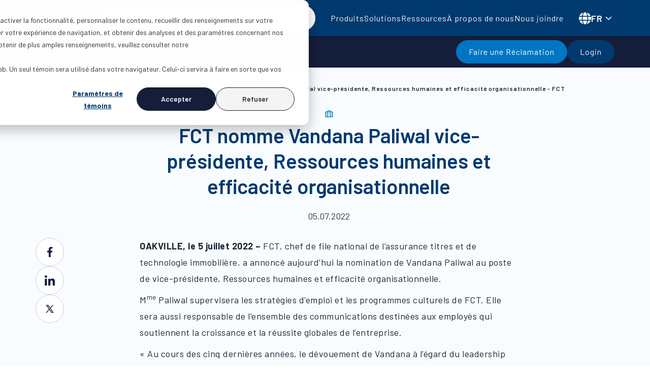

--- FILE ---
content_type: text/html; charset=UTF-8
request_url: https://fct.ca/fr/press/fct-nomme-vandana-paliwal-vice-presidente-ressources-humaines-et-efficacite-organisationnelle
body_size: 14376
content:
<!doctype html><html lang="fr"><head>
    <meta charset="utf-8">
    <title>FCT nomme Vandana Paliwal vice-présidente, Ressources humaines et efficacité organisationnelle - FCT</title>
    <link rel="shortcut icon" href="https://fct.ca/hubfs/Favicon%20(2).png">
    <meta name="description" content="OAKVILLE, le 5&nbsp;juillet&nbsp;2022 – FCT, chef de file national de l’assurance titres et de technologie immobilière, a annoncé aujourd’hui la nomination de Vandana&nbsp;Paliwal au poste de vice-présidente, Ressources humaines et efficacité organisationnelle....">
    

    
    

    
    
    
    <meta name="viewport" content="width=device-width, initial-scale=1">

    
    <meta property="og:description" content="OAKVILLE, le 5&nbsp;juillet&nbsp;2022 – FCT, chef de file national de l’assurance titres et de technologie immobilière, a annoncé aujourd’hui la nomination de Vandana&nbsp;Paliwal au poste de vice-présidente, Ressources humaines et efficacité organisationnelle....">
    <meta property="og:title" content="FCT nomme Vandana Paliwal vice-présidente, Ressources humaines et efficacité organisationnelle - FCT">
    <meta name="twitter:description" content="OAKVILLE, le 5&nbsp;juillet&nbsp;2022 – FCT, chef de file national de l’assurance titres et de technologie immobilière, a annoncé aujourd’hui la nomination de Vandana&nbsp;Paliwal au poste de vice-présidente, Ressources humaines et efficacité organisationnelle....">
    <meta name="twitter:title" content="FCT nomme Vandana Paliwal vice-présidente, Ressources humaines et efficacité organisationnelle - FCT">

    

    
    <style>
a.cta_button{-moz-box-sizing:content-box !important;-webkit-box-sizing:content-box !important;box-sizing:content-box !important;vertical-align:middle}.hs-breadcrumb-menu{list-style-type:none;margin:0px 0px 0px 0px;padding:0px 0px 0px 0px}.hs-breadcrumb-menu-item{float:left;padding:10px 0px 10px 10px}.hs-breadcrumb-menu-divider:before{content:'›';padding-left:10px}.hs-featured-image-link{border:0}.hs-featured-image{float:right;margin:0 0 20px 20px;max-width:50%}@media (max-width: 568px){.hs-featured-image{float:none;margin:0;width:100%;max-width:100%}}.hs-screen-reader-text{clip:rect(1px, 1px, 1px, 1px);height:1px;overflow:hidden;position:absolute !important;width:1px}
</style>

<link rel="stylesheet" href="https://fct.ca/hubfs/hub_generated/template_assets/1/145296937231/1767884550917/template_main.min.css">
<link rel="stylesheet" href="https://fct.ca/hubfs/hub_generated/template_assets/1/145298581136/1767884553115/template_theme-overrides.min.css">
<link rel="stylesheet" href="https://fct.ca/hubfs/hub_generated/module_assets/1/174105162533/1749136660804/module_hd-global-page-navigation.min.css">
<link rel="stylesheet" href="https://fct.ca/hubfs/hub_generated/module_assets/1/145307533174/1761731413476/module_hd-mega-menu.min.css">
<link rel="stylesheet" href="/hs/hsstatic/cos-LanguageSwitcher/static-1.336/sass/LanguageSwitcher.css">

<style>
  @media (max-width: 991px) {
    
    
    
    
    
    
    
    
    
    
    
    
    
    
    
    
    
    
    
    
    
    
    
    
    
    
    
    
    
    
    
    
    
    
    
    
    
  }

  @media (max-width: 991px) {
    
    
    
    .hd-mega-menu .menu-outer .mega-menu .container .submenu-title-1:after {
      font-family: "Font Awesome 6 Pro";
      grid-template-areas: "logo language hamburger""search search search""menu menu menu";
      font-weight: 900;
      content: "\f078";
    }
    
    .hd-mega-menu .menu-outer .mega-menu .container .submenu-title-2:after {
      font-family: "Font Awesome 6 Pro";
      grid-template-areas: "logo language hamburger""search search search""menu menu menu";
      font-weight: 900;
      content: "\f078";
    }
    
    
    
    
    
    .hd-mega-menu .menu-outer .mega-menu .container .submenu-title-1:after {
      font-family: "Font Awesome 6 Pro";
      grid-template-areas: "logo language hamburger""search search search""menu menu menu";
      font-weight: 900;
      content: "\f078";
    }
    
    .hd-mega-menu .menu-outer .mega-menu .container .submenu-title-2:after {
      font-family: "Font Awesome 6 Pro";
      grid-template-areas: "logo language hamburger""search search search""menu menu menu";
      font-weight: 900;
      content: "\f078";
    }
    
    .hd-mega-menu .menu-outer .mega-menu .container .submenu-title-3:after {
      font-family: "Font Awesome 6 Pro";
      grid-template-areas: "logo language hamburger""search search search""menu menu menu";
      font-weight: 900;
      content: "\f078";
    }
    
    .hd-mega-menu .menu-outer .mega-menu .container .submenu-title-4:after {
      font-family: "Font Awesome 6 Pro";
      grid-template-areas: "logo language hamburger""search search search""menu menu menu";
      font-weight: 900;
      content: "\f078";
    }
    
    
    
    
    
    .hd-mega-menu .menu-outer .mega-menu .container .submenu-title-1:after {
      font-family: "Font Awesome 6 Pro";
      grid-template-areas: "logo language hamburger""search search search""menu menu menu";
      font-weight: 900;
      content: "\f078";
    }
    
    
    
    
    
    .hd-mega-menu .menu-outer .mega-menu .container .submenu-title-1:after {
      font-family: "Font Awesome 6 Pro";
      grid-template-areas: "logo language hamburger""search search search""menu menu menu";
      font-weight: 900;
      content: "\f078";
    }
    
    .hd-mega-menu .menu-outer .mega-menu .container .submenu-title-2:after {
      font-family: "Font Awesome 6 Pro";
      grid-template-areas: "logo language hamburger""search search search""menu menu menu";
      font-weight: 900;
      content: "\f078";
    }
    
    
    
    
    
  }
  @media (max-width: 991px) {


    .hd-mega-menu .menu-outer {
      padding: 0;
      display: grid;
      grid-template-areas:"logo  language hamburger";
        grid-template-columns: 1fr auto auto;
    }

    .hd-mega-menu .menu-outer .hamburger-wrapper, .hd-mega-menu .menu-outer .logo-wrapper {
      background: rgba(1, 58, 111, 1.0);
    }

    .hamburger span, .hamburger span:after, .hamburger span:before {
      background: #f4f4f4;
    }

    .hd-mega-menu .menu-outer.show-menu .hamburger-wrapper {
      border-left: 1px solid rgba(1, 58, 111, 1.0);

    }

    .hd-mega-menu .menu-outer .mega-menu .container .mega-menu-inner .mega-menu-item a,
    .hd-mega-menu .menu-outer .mega-menu .container .mega-menu-inner .mega-menu-item span {
      color: #141D3A;
    }

    .hd-mega-menu a.menu-item,
    .hd-mega-menu span.menu-item {
      color: #013A6F;
    }

    .hd-mega-menu .menu-outer .mega-menu .container .mega-menu-inner .mega-menu-item ul .hs-menu-item a {
      color: #013A6F;
    }
  }

  @media (min-width: 992px) {
    .hd-mega-menu {
      background: rgba(1, 58, 111, 1.0);
    }
    .hd-mega-menu .menu-outer {
      grid-template-areas:"logo search language hamburger";
        grid-template-columns: auto 1fr  auto auto;
    }

    .hd-mega-menu .menu-outer .menu-wrapper .menu-item {
      color: #f4f4f4;

    }

    .hd-mega-menu .menu-outer .menu-wrapper .menu-item:after {
      background:#f4f4f4;
    }
    .hd-mega-menu .menu-outer .menu-wrapper .menu-item:hover {
      color:#f4f4f4;
    }

    .hd-mega-menu .menu-outer .mega-menu {
      background: rgba(255, 255, 255, 1.0)
    }

    .hd-mega-menu .menu-outer .mega-menu .container .mega-menu-inner .mega-menu-item a,
    .hd-mega-menu .menu-outer .mega-menu .container .mega-menu-inner .mega-menu-item span {
      color: #141D3A;
    }

    .hd-mega-menu .menu-outer .mega-menu .container .mega-menu-inner .mega-menu-item ul .hs-menu-item a {
      color: #013A6F;
    }
  }

  
  @media (min-width: 992px) {
    .hd-mega-menu .menu-outer.show-menu {
      grid-template-areas: "logo language hamburger";

    }
  }
  

  /* tab focus */
  .hd-mega-menu .mega-menu a:focus,
  .hd-mega-menu .mega-menu button:focus,
  .hd-mega-menu .hs-menu-item a:focus {
    outline: unset !important;
    box-shadow: unset !important;
  }

</style>

<link rel="stylesheet" href="https://fct.ca/hubfs/hub_generated/module_assets/1/184935329044/1741007305940/module_hd-breadcrumb-Press-releases.min.css">
<link rel="stylesheet" href="https://fct.ca/hubfs/hub_generated/module_assets/1/148924678189/1749131393212/module_hd-blog-heading.min.css">
<link rel="stylesheet" href="https://fct.ca/hubfs/hub_generated/module_assets/1/148927733612/1747039819870/module_hd-vertical-post-social-sharing.min.css">

<style>
	#hs_cos_wrapper_module_17019546447701 .back-to-blog,
#hs_cos_wrapper_module_17019546447701 .back-to-blog:before { color:#0C81C6; }

#hs_cos_wrapper_module_17019546447701 .back-to-blog:hover,
#hs_cos_wrapper_module_17019546447701 .back-to-blog:hover:before { color:#0C81C6; }

</style>


<style>
	#hs_cos_wrapper_widget_1700052798353 .hd-footer { background:linear-gradient(243deg,#013A6F 19.81%,#141D3A 148.22%); }

#hs_cos_wrapper_widget_1700052798353 .icon-1 svg path {
  fill:#FFFFFF;
  transition:all 0.3s ease;
}

#hs_cos_wrapper_widget_1700052798353 .icon-1:hover svg path { fill:#cccccc; }

#hs_cos_wrapper_widget_1700052798353 .icon-2 svg path {
  fill:#ffffff;
  transition:all 0.3s ease;
}

#hs_cos_wrapper_widget_1700052798353 .icon-2:hover svg path { fill:#cccccc; }

#hs_cos_wrapper_widget_1700052798353 .icon-3 svg path {
  fill:#FFFFFF;
  transition:all 0.3s ease;
}

#hs_cos_wrapper_widget_1700052798353 .icon-3:hover svg path { fill:#cccccc; }

#hs_cos_wrapper_widget_1700052798353 .icon-4 svg path {
  fill:#FFFFFF;
  transition:all 0.3s ease;
}

#hs_cos_wrapper_widget_1700052798353 .icon-4:hover svg path { fill:#cccccc; }

#hs_cos_wrapper_widget_1700052798353 .hd-footer a,
#hs_cos_wrapper_widget_1700052798353 .hd-footer p { color:#FFFFFF; }

#hs_cos_wrapper_widget_1700052798353 .hd-footer a:hover { color:#CCCCCC; }

</style>

<style>
  @font-face {
    font-family: "Barlow";
    font-weight: 700;
    font-style: normal;
    font-display: swap;
    src: url("/_hcms/googlefonts/Barlow/700.woff2") format("woff2"), url("/_hcms/googlefonts/Barlow/700.woff") format("woff");
  }
  @font-face {
    font-family: "Barlow";
    font-weight: 400;
    font-style: normal;
    font-display: swap;
    src: url("/_hcms/googlefonts/Barlow/regular.woff2") format("woff2"), url("/_hcms/googlefonts/Barlow/regular.woff") format("woff");
  }
  @font-face {
    font-family: "Barlow";
    font-weight: 500;
    font-style: normal;
    font-display: swap;
    src: url("/_hcms/googlefonts/Barlow/500.woff2") format("woff2"), url("/_hcms/googlefonts/Barlow/500.woff") format("woff");
  }
  @font-face {
    font-family: "Barlow";
    font-weight: 600;
    font-style: normal;
    font-display: swap;
    src: url("/_hcms/googlefonts/Barlow/600.woff2") format("woff2"), url("/_hcms/googlefonts/Barlow/600.woff") format("woff");
  }
  @font-face {
    font-family: "Barlow";
    font-weight: 400;
    font-style: normal;
    font-display: swap;
    src: url("/_hcms/googlefonts/Barlow/regular.woff2") format("woff2"), url("/_hcms/googlefonts/Barlow/regular.woff") format("woff");
  }
  @font-face {
    font-family: "Barlow";
    font-weight: 700;
    font-style: normal;
    font-display: swap;
    src: url("/_hcms/googlefonts/Barlow/700.woff2") format("woff2"), url("/_hcms/googlefonts/Barlow/700.woff") format("woff");
  }
</style>

<!-- Editor Styles -->
<style id="hs_editor_style" type="text/css">
.footer-row-0-force-full-width-section > .row-fluid {
  max-width: none !important;
}
/* HubSpot Styles (default) */
.cell_17000527987402-padding {
  padding-left: 0px !important;
  padding-right: 0px !important;
}
</style>
    <script type="application/ld+json">
{
  "mainEntityOfPage" : {
    "@type" : "WebPage",
    "@id" : "https://fct.ca/fr/press/fct-nomme-vandana-paliwal-vice-presidente-ressources-humaines-et-efficacite-organisationnelle"
  },
  "author" : {
    "name" : "FCT",
    "url" : "https://fct.ca/fr/press/author/fct",
    "@type" : "Person"
  },
  "headline" : "FCT nomme Vandana Paliwal vice-présidente, Ressources humaines et efficacité organisationnelle - FCT",
  "datePublished" : "2022-07-05T04:00:00.000Z",
  "dateModified" : "2024-04-19T16:52:08.851Z",
  "publisher" : {
    "name" : "FCT",
    "logo" : {
      "url" : "https://fct.ca/hubfs/FCT%20Brand%20Kit%20-%202025/Logos%202025/English%20Logos/FCT_Master_Blue_E.png",
      "@type" : "ImageObject"
    },
    "@type" : "Organization"
  },
  "@context" : "https://schema.org",
  "@type" : "BlogPosting"
}
</script>


    
<!--  Added by GoogleAnalytics4 integration -->
<script>
var _hsp = window._hsp = window._hsp || [];
window.dataLayer = window.dataLayer || [];
function gtag(){dataLayer.push(arguments);}

var useGoogleConsentModeV2 = true;
var waitForUpdateMillis = 1000;


if (!window._hsGoogleConsentRunOnce) {
  window._hsGoogleConsentRunOnce = true;

  gtag('consent', 'default', {
    'ad_storage': 'denied',
    'analytics_storage': 'denied',
    'ad_user_data': 'denied',
    'ad_personalization': 'denied',
    'wait_for_update': waitForUpdateMillis
  });

  if (useGoogleConsentModeV2) {
    _hsp.push(['useGoogleConsentModeV2'])
  } else {
    _hsp.push(['addPrivacyConsentListener', function(consent){
      var hasAnalyticsConsent = consent && (consent.allowed || (consent.categories && consent.categories.analytics));
      var hasAdsConsent = consent && (consent.allowed || (consent.categories && consent.categories.advertisement));

      gtag('consent', 'update', {
        'ad_storage': hasAdsConsent ? 'granted' : 'denied',
        'analytics_storage': hasAnalyticsConsent ? 'granted' : 'denied',
        'ad_user_data': hasAdsConsent ? 'granted' : 'denied',
        'ad_personalization': hasAdsConsent ? 'granted' : 'denied'
      });
    }]);
  }
}

gtag('js', new Date());
gtag('set', 'developer_id.dZTQ1Zm', true);
gtag('config', 'G-14HX6V55DL');
</script>
<script async src="https://www.googletagmanager.com/gtag/js?id=G-14HX6V55DL"></script>

<!-- /Added by GoogleAnalytics4 integration -->

<!--  Added by GoogleTagManager integration -->
<script>
var _hsp = window._hsp = window._hsp || [];
window.dataLayer = window.dataLayer || [];
function gtag(){dataLayer.push(arguments);}

var useGoogleConsentModeV2 = true;
var waitForUpdateMillis = 1000;



var hsLoadGtm = function loadGtm() {
    if(window._hsGtmLoadOnce) {
      return;
    }

    if (useGoogleConsentModeV2) {

      gtag('set','developer_id.dZTQ1Zm',true);

      gtag('consent', 'default', {
      'ad_storage': 'denied',
      'analytics_storage': 'denied',
      'ad_user_data': 'denied',
      'ad_personalization': 'denied',
      'wait_for_update': waitForUpdateMillis
      });

      _hsp.push(['useGoogleConsentModeV2'])
    }

    (function(w,d,s,l,i){w[l]=w[l]||[];w[l].push({'gtm.start':
    new Date().getTime(),event:'gtm.js'});var f=d.getElementsByTagName(s)[0],
    j=d.createElement(s),dl=l!='dataLayer'?'&l='+l:'';j.async=true;j.src=
    'https://www.googletagmanager.com/gtm.js?id='+i+dl;f.parentNode.insertBefore(j,f);
    })(window,document,'script','dataLayer','GTM-MHVLVV');

    window._hsGtmLoadOnce = true;
};

_hsp.push(['addPrivacyConsentListener', function(consent){
  if(consent.allowed || (consent.categories && consent.categories.analytics)){
    hsLoadGtm();
  }
}]);

</script>

<!-- /Added by GoogleTagManager integration -->



<link rel="amphtml" href="https://fct.ca/fr/press/fct-nomme-vandana-paliwal-vice-presidente-ressources-humaines-et-efficacite-organisationnelle?hs_amp=true">

<meta property="og:url" content="https://fct.ca/fr/press/fct-nomme-vandana-paliwal-vice-presidente-ressources-humaines-et-efficacite-organisationnelle">
<meta name="twitter:card" content="summary">

<link rel="canonical" href="https://fct.ca/fr/press/fct-nomme-vandana-paliwal-vice-presidente-ressources-humaines-et-efficacite-organisationnelle">

<meta property="og:type" content="article">
<link rel="alternate" type="application/rss+xml" href="https://fct.ca/fr/press/rss.xml">
<meta name="twitter:domain" content="fct.ca">
<script src="//platform.linkedin.com/in.js" type="text/javascript">
    lang: fr_FR
</script>

<meta http-equiv="content-language" content="fr">
<link rel="alternate" hreflang="en" href="https://fct.ca/press/fct-appoints-vandana-paliwal-as-vice-president-of-human-resources-and-organizational-effectiveness">
<link rel="alternate" hreflang="fr" href="https://fct.ca/fr/press/fct-nomme-vandana-paliwal-vice-presidente-ressources-humaines-et-efficacite-organisationnelle">






  <meta name="generator" content="HubSpot"></head>
  <body>
<!--  Added by GoogleTagManager integration -->
<noscript><iframe src="https://www.googletagmanager.com/ns.html?id=GTM-MHVLVV" height="0" width="0" style="display:none;visibility:hidden"></iframe></noscript>

<!-- /Added by GoogleTagManager integration -->

    <div class="body-wrapper   hs-content-id-157850417435 hs-blog-post hs-blog-id-156544762665">
      
        <div data-global-resource-path="fct-theme/templates/partials/header.html"><header id="header" class="hd-header">
  <div class="container-fluid">
<div class="row-fluid-wrapper">
<div class="row-fluid">
<div class="span12 widget-span widget-type-cell " style="" data-widget-type="cell" data-x="0" data-w="12">

<div class="row-fluid-wrapper row-depth-1 row-number-1 dnd-section">
<div class="row-fluid ">
<div class="span12 widget-span widget-type-cell dnd-column" style="" data-widget-type="cell" data-x="0" data-w="12">

<div class="row-fluid-wrapper row-depth-1 row-number-2 dnd-row">
<div class="row-fluid ">
<div class="span12 widget-span widget-type-custom_widget dnd-module" style="" data-widget-type="custom_widget" data-x="0" data-w="12">
<div id="hs_cos_wrapper_widget_1700227068538" class="hs_cos_wrapper hs_cos_wrapper_widget hs_cos_wrapper_type_module" style="" data-hs-cos-general-type="widget" data-hs-cos-type="module">




<section class="hd-mega-menu">
  <div class="container">
    <div class="row align-items-center">
      <div class="col-12 menu-outer">
        <div class="logo-wrapper">
          

  
	
	
  
	
  
    
    
    
    
    
    <a href="https://fct.ca?hsLang=fr">
  
	<img class="img-fluid" src="https://fct.ca/hubfs/fct-logo.svg" alt="fct-logo" loading="lazy" width="100" height="42">
  
  </a>
  


        </div>
        <div class="search-wrapper">
          <form action="/hs-search-results">
            <input type="hidden" name="language" value="fr">
            <input type="text" class="hs-search-field__input" name="term" autocomplete="off" aria-label="Search" placeholder="Recherche" required>
            <button aria-label="Search" class="search_btn"><i class="fa fa-search" aria-hidden="true"></i></button>
          </form>
        </div>
        <div class="hamburger-wrapper d-lg-none">
          <a class="hamburger" href="#">
            <span></span>
          </a>
        </div>
        <div class="menu-wrapper">
          
          
          <a class="menu-item desktop d-none d-lg-block menu-item-1" href="https://fct.ca/fr/produits?hsLang=fr">
            Produits
          </a>
          
          
          <a class="menu-item desktop d-none d-lg-block menu-item-2" href="">
            Solutions
          </a>
          
          
          <a class="menu-item desktop d-none d-lg-block menu-item-3" href="https://fct.ca/resource-centre?hsLang=fr">
            Ressources
          </a>
          
          
          <a class="menu-item desktop d-none d-lg-block menu-item-4" href="https://fct.ca/fr/a-propos-de-nous?hsLang=fr">
            À propos de nous
          </a>
          
          
          <a class="menu-item desktop d-none d-lg-block" href="https://fct.ca/fr/nous-joindre?hsLang=fr">
            Nous joindre
          </a>
          

          
          
          
          <span class="menu-item mobile d-lg-none menu-item-1 menu-item-first ">
            Produits
            <i class="fa-solid fa-chevron-right"></i>
          </span>
          
          
          
          
          <span class="menu-item mobile d-lg-none menu-item-2">
            Solutions
            <i class="fa-solid fa-chevron-right"></i>
          </span>
          
          
          
          
          <span class="menu-item mobile d-lg-none menu-item-3">
            Ressources
            <i class="fa-solid fa-chevron-right"></i>
          </span>
          
          
          
          
          <span class="menu-item mobile d-lg-none menu-item-4">
            À propos de nous
            <i class="fa-solid fa-chevron-right"></i>
          </span>
          
          
          
          
          <a class="menu-item mobile d-lg-none menu-item-5" href="https://fct.ca/fr/nous-joindre?hsLang=fr">
            Nous joindre
          </a>
          
          
        </div>
        
        <div class="header-lang">
          
          <div class="header-lang-label" style="text-transform: uppercase;">
            <img src="https://fct.ca/hubfs/HD%20Assets/Images/icons/Glob.svg" alt="Globe Icon" width="24" height="24">
            fr
          </div>
          <span id="hs_cos_wrapper_widget_1700227068538_language_switcher" class="hs_cos_wrapper hs_cos_wrapper_widget hs_cos_wrapper_type_language_switcher" style="" data-hs-cos-general-type="widget" data-hs-cos-type="language_switcher"><div class="lang_switcher_class">
   <div class="globe_class" onclick="">
       <ul class="lang_list_class">
           <li>
               <a class="lang_switcher_link" data-language="fr" lang="fr" href="https://fct.ca/fr/press/fct-nomme-vandana-paliwal-vice-presidente-ressources-humaines-et-efficacite-organisationnelle">Français</a>
           </li>
           <li>
               <a class="lang_switcher_link" data-language="en" lang="en" href="https://fct.ca/press/fct-appoints-vandana-paliwal-as-vice-president-of-human-resources-and-organizational-effectiveness">English</a>
           </li>
       </ul>
   </div>
</div></span>
          <img src="https://fct.ca/hubfs/HD%20Assets/Images/icons/arrow-down.svg" alt="Globe Icon" width="24" height="24">
           
        </div>
        
        
        
        <div class="mega-menu mega-menu-1">
          <div class="container">
            <div class="mega-menu-inner">
              <a class="back-button d-lg-none">
                <i class="fa-solid fa-chevron-left"></i>
                Back
              </a>
              
              <a class="menu-item-link d-lg-none" href="https://fct.ca/fr/produits?hsLang=fr">
                Produits
              </a>
              
              <div class="mega-menu-item mega-menu-item1">
                
                
                
                <div class="title-wrapper submenu-title submenu-title-1">
                  <a href="https://fct.ca/fr/produits/assurance-titres?hsLang=fr">
                    
  <span class="h5">Assurance Titres </span>

                  </a>
                </div>
                
                <span id="hs_cos_wrapper_widget_1700227068538_" class="hs_cos_wrapper hs_cos_wrapper_widget hs_cos_wrapper_type_simple_menu" style="" data-hs-cos-general-type="widget" data-hs-cos-type="simple_menu"><div id="hs_menu_wrapper_widget_1700227068538_" class="hs-menu-wrapper active-branch flyouts hs-menu-flow-horizontal" role="navigation" data-sitemap-name="" data-menu-id="" aria-label="Navigation Menu">
 <ul role="menu">
  <li class="hs-menu-item hs-menu-depth-1" role="none"><a href="https://fct.ca/fr/produits/assurance-titres/proprietaires" role="menuitem" target="_self">Protéger les propriétaires</a></li>
  <li class="hs-menu-item hs-menu-depth-1" role="none"><a href="https://fct.ca/fr/produits/assurance-titres/preteurs" role="menuitem" target="_self">Pour les prêteurs</a></li>
  <li class="hs-menu-item hs-menu-depth-1" role="none"><a href="https://fct.ca/fr/produits/assurance-titres/professionnels-juridiques" role="menuitem" target="_self">Pour les professionnels juridiques</a></li>
 </ul>
</div></span>
              </div>
              
              <div class="mega-menu-item mega-menu-item2">
                
                
                
                <div class="title-wrapper submenu-title submenu-title-2">
                  <a href="https://fct.ca/fr/produits/assurance-erreurs-et-omissions?hsLang=fr">
                    
  <span class="h5">Assurance Erreurs et Omissions </span>

                  </a>
                </div>
                
                <span id="hs_cos_wrapper_widget_1700227068538_" class="hs_cos_wrapper hs_cos_wrapper_widget hs_cos_wrapper_type_simple_menu" style="" data-hs-cos-general-type="widget" data-hs-cos-type="simple_menu"><div id="hs_menu_wrapper_widget_1700227068538_" class="hs-menu-wrapper active-branch flyouts hs-menu-flow-horizontal" role="navigation" data-sitemap-name="" data-menu-id="" aria-label="Navigation Menu">
 <ul role="menu">
  <li class="hs-menu-item hs-menu-depth-1" role="none"><a href="https://moreprotection.fct.ca/our-coverage-eo-extra/" role="menuitem" target="_blank" rel="noopener">E&amp;O Extra</a></li>
  <li class="hs-menu-item hs-menu-depth-1" role="none"><a href="https://moreprotection.fct.ca/our-coverage-eo-complete/" role="menuitem" target="_blank" rel="noopener">E&amp;O Complete</a></li>
  <li class="hs-menu-item hs-menu-depth-1" role="none"><a href="https://moreprotection.fct.ca/our-coverage-deal-protection-endorsement/" role="menuitem" target="_blank" rel="noopener">Deal Protection Endorsement</a></li>
 </ul>
</div></span>
              </div>
              
            </div>
            <div class="cta-card-container">
              
              
              
              
  <div class="card-1col card-1col--no-padding-with-image">
		
    
		
		
			<div class="image-wrapper">
				

  
	
	
		
	
  
	
  
	<img class="img-fluid" src="https://fct.ca/hs-fs/hubfs/mega-menu-card-image.png?width=548&amp;height=546&amp;name=mega-menu-card-image.png" alt="mega-menu-card-image" loading="lazy" width="548" height="546" style="max-width: 100%; height: auto;" srcset="https://fct.ca/hs-fs/hubfs/mega-menu-card-image.png?width=274&amp;height=273&amp;name=mega-menu-card-image.png 274w, https://fct.ca/hs-fs/hubfs/mega-menu-card-image.png?width=548&amp;height=546&amp;name=mega-menu-card-image.png 548w, https://fct.ca/hs-fs/hubfs/mega-menu-card-image.png?width=822&amp;height=819&amp;name=mega-menu-card-image.png 822w, https://fct.ca/hs-fs/hubfs/mega-menu-card-image.png?width=1096&amp;height=1092&amp;name=mega-menu-card-image.png 1096w, https://fct.ca/hs-fs/hubfs/mega-menu-card-image.png?width=1370&amp;height=1365&amp;name=mega-menu-card-image.png 1370w, https://fct.ca/hs-fs/hubfs/mega-menu-card-image.png?width=1644&amp;height=1638&amp;name=mega-menu-card-image.png 1644w" sizes="(max-width: 548px) 100vw, 548px">
  


				
			</div>
		
    <div class="contents">
		  
      
              
  <span class="h5">Fraude Titre </span>

              <p>
                Apprenez à vous protéger contre la fraude au titre.
              </p>
              
              
  

    
		
			
			
			
			<a class="btn secondary-button page-jump" href="https://fct.ca/fr/produits/assurance-titres/proprietaires/fraude-titre?hsLang=fr">
				En savoir plus
			</a>
    
  

              
              
    </div>
  </div>
 
            </div>
          </div>
        </div>
        
        
        
        <div class="mega-menu mega-menu-2">
          <div class="container">
            <div class="mega-menu-inner">
              <a class="back-button d-lg-none">
                <i class="fa-solid fa-chevron-left"></i>
                Back
              </a>
              
              <a class="menu-item-link d-lg-none" href="">
                Solutions
              </a>
              
              <div class="mega-menu-item mega-menu-item1">
                
                
                
                <div class="title-wrapper submenu-title submenu-title-1">
                  <a href="https://fct.ca/fr/solutions/professionnels-juridiques?hsLang=fr">
                    
  <span class="h5">Pour les professionnels juridiques </span>

                  </a>
                </div>
                
                <span id="hs_cos_wrapper_widget_1700227068538_" class="hs_cos_wrapper hs_cos_wrapper_widget hs_cos_wrapper_type_simple_menu" style="" data-hs-cos-general-type="widget" data-hs-cos-type="simple_menu"><div id="hs_menu_wrapper_widget_1700227068538_" class="hs-menu-wrapper active-branch flyouts hs-menu-flow-horizontal" role="navigation" data-sitemap-name="" data-menu-id="" aria-label="Navigation Menu">
 <ul role="menu">
  <li class="hs-menu-item hs-menu-depth-1" role="none"><a href="https://fct.ca/fr/solutions/professionnels-juridiques/lender-lawyer-connect-llc" role="menuitem" target="_self">Instructions et gestion des documents</a></li>
  <li class="hs-menu-item hs-menu-depth-1" role="none"><a href="https://fct.ca/fr/solutions/professionnels-juridiques/services-de-remboursement" role="menuitem" target="_self">Services de remboursement</a></li>
  <li class="hs-menu-item hs-menu-depth-1" role="none"><a href="https://fct.ca/fr/solutions/professionnels-juridiques/transfert-de-fonds-de-cloture" role="menuitem" target="_self">Transfert de fonds de cloture</a></li>
  <li class="hs-menu-item hs-menu-depth-1 hs-item-has-children" role="none"><a href="https://fct.ca/fr/solutions/professionnels-juridiques/commander" aria-haspopup="true" aria-expanded="false" role="menuitem" target="_self">Commander une assurance titres</a>
   <ul role="menu" class="hs-menu-children-wrapper">
    <li class="hs-menu-item hs-menu-depth-2" role="none"><a href="https://fct.ca/fr/solutions/professionnels-juridiques/commander/commande-residentiel" role="menuitem" target="_self">Residentiel</a></li>
    <li class="hs-menu-item hs-menu-depth-2" role="none"><a href="https://fct.ca/fr/solutions/professionnels-juridiques/commander/commande-commercial" role="menuitem" target="_self">Commercial</a></li>
   </ul></li>
  <li class="hs-menu-item hs-menu-depth-1" role="none"><a href="https://fct.ca/fr/solutions/legal-professionals/client-id-verification" role="menuitem" target="_self">Vérification de l’identité du client</a></li>
  <li class="hs-menu-item hs-menu-depth-1" role="none"><a href="https://fct.ca/fr/solutions/professionnels-juridiques/search-assist" role="menuitem" target="_self">Search Assist™</a></li>
 </ul>
</div></span>
              </div>
              
              <div class="mega-menu-item mega-menu-item2">
                
                
                
                <div class="title-wrapper submenu-title submenu-title-2">
                  <a href="https://fct.ca/fr/solutions/preteurs?hsLang=fr">
                    
  <span class="h5">Pour les prêteurs </span>

                  </a>
                </div>
                
                <span id="hs_cos_wrapper_widget_1700227068538_" class="hs_cos_wrapper hs_cos_wrapper_widget hs_cos_wrapper_type_simple_menu" style="" data-hs-cos-general-type="widget" data-hs-cos-type="simple_menu"><div id="hs_menu_wrapper_widget_1700227068538_" class="hs-menu-wrapper active-branch flyouts hs-menu-flow-horizontal" role="navigation" data-sitemap-name="" data-menu-id="" aria-label="Navigation Menu">
 <ul role="menu">
  <li class="hs-menu-item hs-menu-depth-1" role="none"><a href="https://fct.ca/fr/solutions/preteurs/remboursements" role="menuitem" target="_self">Remboursements</a></li>
  <li class="hs-menu-item hs-menu-depth-1" role="none"><a href="https://fct.ca/fr/solutions/preteurs/evaluations-de-proprietes" role="menuitem" target="_self">Évaluations immobilières </a></li>
  <li class="hs-menu-item hs-menu-depth-1 hs-item-has-children" role="none"><a href="https://fct.ca/fr/solutions/preteurs/traitement-hypothecaire" aria-haspopup="true" aria-expanded="false" role="menuitem" target="_self">Traitement hypothécaires</a>
   <ul role="menu" class="hs-menu-children-wrapper">
    <li class="hs-menu-item hs-menu-depth-2" role="none"><a href="https://fct.ca/fr/solutions/preteurs/traitement-hypothecaire/instructions-hypothecaires" role="menuitem" target="_self">Instructions hypothécaires</a></li>
    <li class="hs-menu-item hs-menu-depth-2" role="none"><a href="https://fct.ca/fr/solutions/preteurs/traitement-hypothecaire/refinancement-et-transfert" role="menuitem" target="_self">Refinancement et transfert</a></li>
   </ul></li>
  <li class="hs-menu-item hs-menu-depth-1" role="none"><a href="https://fct.ca/fr/solutions/courtier" role="menuitem" target="_self"><span class="main-link">Courtier</span></a></li>
 </ul>
</div></span>
              </div>
              
              <div class="mega-menu-item mega-menu-item3">
                
                
                
                <div class="title-wrapper submenu-title submenu-title-3">
                  <a href="https://fct.ca/fr/solutions/syndics?hsLang=fr">
                    
  <span class="h5">Pour les syndics </span>

                  </a>
                </div>
                
                <span id="hs_cos_wrapper_widget_1700227068538_" class="hs_cos_wrapper hs_cos_wrapper_widget hs_cos_wrapper_type_simple_menu" style="" data-hs-cos-general-type="widget" data-hs-cos-type="simple_menu"><div id="hs_menu_wrapper_widget_1700227068538_" class="hs-menu-wrapper active-branch flyouts hs-menu-flow-horizontal" role="navigation" data-sitemap-name="" data-menu-id="" aria-label="Navigation Menu">
 <ul role="menu">
  <li class="hs-menu-item hs-menu-depth-1" role="none"><a href="https://fct.ca/fr/solutions/syndics/ascend" role="menuitem" target="_self">Ascend</a></li>
  <li class="hs-menu-item hs-menu-depth-1" role="none"><a href="https://fct.ca/fr/solutions/syndics/fct-renew" role="menuitem" target="_self">FCT Renew<sup>MC</sup></a></li>
  <li class="hs-menu-item hs-menu-depth-1" role="none"><a href="https://fct.ca/fr/solutions/syndics/services-de-donnees" role="menuitem" target="_self">Services de données</a></li>
  <li class="hs-menu-item hs-menu-depth-1" role="none"><a href="https://fct.ca/fr/solutions/professionnels-du-recouvrement" role="menuitem" target="_self"><span class="main-link">Pour les professionnels du recouvrement</span></a></li>
  <li class="hs-menu-item hs-menu-depth-1" role="none"><a href="https://fct.ca/fr/solutions/professionnels-du-recouvrement/services-de-gestion-des-insolvabilites" role="menuitem" target="_self">Services de gestion des insolvabilités</a></li>
  <li class="hs-menu-item hs-menu-depth-1" role="none"><a href="https://fct.ca/fr/solutions/professionnels-du-recouvrement/recouvrements-de-creances" role="menuitem" target="_self">Recouvrements de créances non garanties et garanties</a></li>
 </ul>
</div></span>
              </div>
              
              <div class="mega-menu-item mega-menu-item4">
                
                
                
                <div class="title-wrapper submenu-title submenu-title-4">
                  <a href="https://fct.ca/solutions/property-intelligence?hsLang=fr">
                    
  <span class="h5">Renseignements sur les propriétés </span>

                  </a>
                </div>
                
                <span id="hs_cos_wrapper_widget_1700227068538_" class="hs_cos_wrapper hs_cos_wrapper_widget hs_cos_wrapper_type_simple_menu" style="" data-hs-cos-general-type="widget" data-hs-cos-type="simple_menu"><div id="hs_menu_wrapper_widget_1700227068538_" class="hs-menu-wrapper active-branch flyouts hs-menu-flow-horizontal" role="navigation" data-sitemap-name="" data-menu-id="" aria-label="Navigation Menu">
 <ul role="menu">
  <li class="hs-menu-item hs-menu-depth-1" role="none"><a href="https://fct.ca/fr/solutions/renseignements-sur-les-proprietes/analyse-et-surveillance-du-portefeuille" role="menuitem" target="_self">Surveillance analyse portefeuille</a></li>
  <li class="hs-menu-item hs-menu-depth-1" role="none"><a href="https://fct.ca/fr/solutions/renseignements-sur-les-proprietes/donnees-agregees" role="menuitem" target="_self">Donnees en bloc</a></li>
 </ul>
</div></span>
              </div>
              
            </div>
            <div class="cta-card-container">
              
              
              
              
  <div class="card-1col card-1col--no-padding-with-image">
		
    
		
		
			<div class="image-wrapper">
				

  
	
	
		
	
  
	
  
	<img class="img-fluid" src="https://fct.ca/hs-fs/hubfs/HD%20Assets/Images/mega-menu-services-card.jpg?width=259&amp;height=255&amp;name=mega-menu-services-card.jpg" alt="mega-menu-services-card" loading="lazy" width="259" height="255" style="max-width: 100%; height: auto;" srcset="https://fct.ca/hs-fs/hubfs/HD%20Assets/Images/mega-menu-services-card.jpg?width=130&amp;height=128&amp;name=mega-menu-services-card.jpg 130w, https://fct.ca/hs-fs/hubfs/HD%20Assets/Images/mega-menu-services-card.jpg?width=259&amp;height=255&amp;name=mega-menu-services-card.jpg 259w, https://fct.ca/hs-fs/hubfs/HD%20Assets/Images/mega-menu-services-card.jpg?width=389&amp;height=383&amp;name=mega-menu-services-card.jpg 389w, https://fct.ca/hs-fs/hubfs/HD%20Assets/Images/mega-menu-services-card.jpg?width=518&amp;height=510&amp;name=mega-menu-services-card.jpg 518w, https://fct.ca/hs-fs/hubfs/HD%20Assets/Images/mega-menu-services-card.jpg?width=648&amp;height=638&amp;name=mega-menu-services-card.jpg 648w, https://fct.ca/hs-fs/hubfs/HD%20Assets/Images/mega-menu-services-card.jpg?width=777&amp;height=765&amp;name=mega-menu-services-card.jpg 777w" sizes="(max-width: 259px) 100vw, 259px">
  


				
			</div>
		
    <div class="contents">
		  
      
              
  <span class="h5">Intelligence immobilière </span>

              <p>
                Données de propriété fournies via une API.
              </p>
              
              
  

    
		
			
			
			
			<a class="btn secondary-button page-jump" href="https://fct.ca/fr/solutions/renseignements-sur-les-proprietes?hsLang=fr">
				En savoir plus
			</a>
    
  

              
              
    </div>
  </div>
 
            </div>
          </div>
        </div>
        
        
        
        <div class="mega-menu mega-menu-3">
          <div class="container">
            <div class="mega-menu-inner">
              <a class="back-button d-lg-none">
                <i class="fa-solid fa-chevron-left"></i>
                Back
              </a>
              
              <a class="menu-item-link d-lg-none" href="https://fct.ca/resource-centre?hsLang=fr">
                Ressources
              </a>
              
              <div class="mega-menu-item mega-menu-item1">
                
                
                
                <div class="title-wrapper submenu-title submenu-title-1">
                  <a href="https://fct.ca/fr/centre-ressources?hsLang=fr">
                    
  <span class="h5">Bibliothèque de ressources </span>

                  </a>
                </div>
                
                <span id="hs_cos_wrapper_widget_1700227068538_" class="hs_cos_wrapper hs_cos_wrapper_widget hs_cos_wrapper_type_simple_menu" style="" data-hs-cos-general-type="widget" data-hs-cos-type="simple_menu"><div id="hs_menu_wrapper_widget_1700227068538_" class="hs-menu-wrapper active-branch flyouts hs-menu-flow-horizontal" role="navigation" data-sitemap-name="" data-menu-id="" aria-label="Navigation Menu">
 <ul role="menu">
  <li class="hs-menu-item hs-menu-depth-1" role="none"><a href="https://fct.ca/fr/blog" role="menuitem" target="_self">Blogue</a></li>
  <li class="hs-menu-item hs-menu-depth-1" role="none"><a href="https://fct.ca/fr/press" role="menuitem" target="_self">Centre des médias</a></li>
  <li class="hs-menu-item hs-menu-depth-1" role="none"><a href="https://fct.ca/fr/webinaires" role="menuitem" target="_self">Webinaires</a></li>
  <li class="hs-menu-item hs-menu-depth-1" role="none"><a href="https://fct.ca/fr/au-sein-de-fct" role="menuitem" target="_self">Au sein de FCT</a></li>
 </ul>
</div></span>
              </div>
              
            </div>
            <div class="cta-card-container">
              
              
              
              
  <div class="card-1col card-1col--no-padding-with-image">
		
    
		
		
			<div class="image-wrapper">
				

  
	
	
		
	
  
	
  
	<img class="img-fluid" src="https://fct.ca/hs-fs/hubfs/Le%20guide%20indispensable%20de%20l%E2%80%99assurance%20titres%20pour%20les%20propri%C3%A9taires.png?width=1050&amp;height=551&amp;name=Le%20guide%20indispensable%20de%20l%E2%80%99assurance%20titres%20pour%20les%20propri%C3%A9taires.png" alt="Le guide indispensable de l’assurance titres pour les propriétaires" loading="lazy" width="1050" height="551" style="max-width: 100%; height: auto;" srcset="https://fct.ca/hs-fs/hubfs/Le%20guide%20indispensable%20de%20l%E2%80%99assurance%20titres%20pour%20les%20propri%C3%A9taires.png?width=525&amp;height=276&amp;name=Le%20guide%20indispensable%20de%20l%E2%80%99assurance%20titres%20pour%20les%20propri%C3%A9taires.png 525w, https://fct.ca/hs-fs/hubfs/Le%20guide%20indispensable%20de%20l%E2%80%99assurance%20titres%20pour%20les%20propri%C3%A9taires.png?width=1050&amp;height=551&amp;name=Le%20guide%20indispensable%20de%20l%E2%80%99assurance%20titres%20pour%20les%20propri%C3%A9taires.png 1050w, https://fct.ca/hs-fs/hubfs/Le%20guide%20indispensable%20de%20l%E2%80%99assurance%20titres%20pour%20les%20propri%C3%A9taires.png?width=1575&amp;height=827&amp;name=Le%20guide%20indispensable%20de%20l%E2%80%99assurance%20titres%20pour%20les%20propri%C3%A9taires.png 1575w, https://fct.ca/hs-fs/hubfs/Le%20guide%20indispensable%20de%20l%E2%80%99assurance%20titres%20pour%20les%20propri%C3%A9taires.png?width=2100&amp;height=1102&amp;name=Le%20guide%20indispensable%20de%20l%E2%80%99assurance%20titres%20pour%20les%20propri%C3%A9taires.png 2100w, https://fct.ca/hs-fs/hubfs/Le%20guide%20indispensable%20de%20l%E2%80%99assurance%20titres%20pour%20les%20propri%C3%A9taires.png?width=2625&amp;height=1378&amp;name=Le%20guide%20indispensable%20de%20l%E2%80%99assurance%20titres%20pour%20les%20propri%C3%A9taires.png 2625w, https://fct.ca/hs-fs/hubfs/Le%20guide%20indispensable%20de%20l%E2%80%99assurance%20titres%20pour%20les%20propri%C3%A9taires.png?width=3150&amp;height=1653&amp;name=Le%20guide%20indispensable%20de%20l%E2%80%99assurance%20titres%20pour%20les%20propri%C3%A9taires.png 3150w" sizes="(max-width: 1050px) 100vw, 1050px">
  


				
			</div>
		
    <div class="contents">
		  
      
              
  <span class="h5">Blog en vedette </span>

              <p>
                Le guide indispensable de l’assurance titres pour les propriétaires.
              </p>
              
              
  

    
		
			
			
			
			<a class="btn secondary-button page-jump" href="https://fct.ca/fr/blog/guide-indispensable-de-lassurance-titres-pour-les-proprietaires?hsLang=fr" target="_blank" rel="noopener">
				Lire l'article
			</a>
    
  

              
              
    </div>
  </div>
 
            </div>
          </div>
        </div>
        
        
        
        <div class="mega-menu mega-menu-4">
          <div class="container">
            <div class="mega-menu-inner">
              <a class="back-button d-lg-none">
                <i class="fa-solid fa-chevron-left"></i>
                Back
              </a>
              
              <a class="menu-item-link d-lg-none" href="https://fct.ca/fr/a-propos-de-nous?hsLang=fr">
                À propos de nous
              </a>
              
              <div class="mega-menu-item mega-menu-item1">
                
                
                
                <div class="title-wrapper submenu-title submenu-title-1">
                  <a href="https://fct.ca/fr/a-propos-de-nous?hsLang=fr">
                    
  <span class="h5">À propos de FCT </span>

                  </a>
                </div>
                
                <span id="hs_cos_wrapper_widget_1700227068538_" class="hs_cos_wrapper hs_cos_wrapper_widget hs_cos_wrapper_type_simple_menu" style="" data-hs-cos-general-type="widget" data-hs-cos-type="simple_menu"><div id="hs_menu_wrapper_widget_1700227068538_" class="hs-menu-wrapper active-branch flyouts hs-menu-flow-horizontal" role="navigation" data-sitemap-name="" data-menu-id="" aria-label="Navigation Menu">
 <ul role="menu">
  <li class="hs-menu-item hs-menu-depth-1 hs-item-has-children" role="none"><a href="https://fct.ca/fr/a-propos-de-nous/nos-employes" aria-haspopup="true" aria-expanded="false" role="menuitem" target="_self">Nos Employés</a>
   <ul role="menu" class="hs-menu-children-wrapper">
    <li class="hs-menu-item hs-menu-depth-2" role="none"><a href="https://fct.ca/fr/a-propos-de-nous/nos-employes/equipe-de-direction" role="menuitem" target="_self">Équipe de direction</a></li>
   </ul></li>
  <li class="hs-menu-item hs-menu-depth-1" role="none"><a href="https://fct.ca/fr/a-propos-de-nous/prendre-soin-de-la-communaute" role="menuitem" target="_self">Prendre soin de la communaute</a></li>
 </ul>
</div></span>
              </div>
              
              <div class="mega-menu-item mega-menu-item2">
                
                
                
                <div class="title-wrapper submenu-title submenu-title-2">
                  <a href="https://fct.ca/fr/a-propos-de-nous?hsLang=fr">
                    
  <span class="h5">Carrieres </span>

                  </a>
                </div>
                
                <span id="hs_cos_wrapper_widget_1700227068538_" class="hs_cos_wrapper hs_cos_wrapper_widget hs_cos_wrapper_type_simple_menu" style="" data-hs-cos-general-type="widget" data-hs-cos-type="simple_menu"><div id="hs_menu_wrapper_widget_1700227068538_" class="hs-menu-wrapper active-branch flyouts hs-menu-flow-horizontal" role="navigation" data-sitemap-name="" data-menu-id="" aria-label="Navigation Menu">
 <ul role="menu">
  <li class="hs-menu-item hs-menu-depth-1" role="none"><a href="https://firstam.wd1.myworkdayjobs.com/en-US/fctcareers" role="menuitem" target="_blank" rel="noopener">Opportunités actuelles</a></li>
 </ul>
</div></span>
              </div>
              
            </div>
            <div class="cta-card-container">
              
              
              
              
  <div class="card-1col card-1col--no-padding-with-image">
		
    
		
		
			<div class="image-wrapper">
				

  
	
	
		
	
  
	
  
	<img class="img-fluid" src="https://fct.ca/hs-fs/hubfs/IMG_2551.jpeg?width=1599&amp;height=990&amp;name=IMG_2551.jpeg" alt="Rencontrez le récipiendaire de la bourse d’études William G. Davis de 2025" loading="lazy" width="1599" height="990" style="max-width: 100%; height: auto;" srcset="https://fct.ca/hs-fs/hubfs/IMG_2551.jpeg?width=800&amp;height=495&amp;name=IMG_2551.jpeg 800w, https://fct.ca/hs-fs/hubfs/IMG_2551.jpeg?width=1599&amp;height=990&amp;name=IMG_2551.jpeg 1599w, https://fct.ca/hs-fs/hubfs/IMG_2551.jpeg?width=2399&amp;height=1485&amp;name=IMG_2551.jpeg 2399w, https://fct.ca/hs-fs/hubfs/IMG_2551.jpeg?width=3198&amp;height=1980&amp;name=IMG_2551.jpeg 3198w, https://fct.ca/hs-fs/hubfs/IMG_2551.jpeg?width=3998&amp;height=2475&amp;name=IMG_2551.jpeg 3998w, https://fct.ca/hs-fs/hubfs/IMG_2551.jpeg?width=4797&amp;height=2970&amp;name=IMG_2551.jpeg 4797w" sizes="(max-width: 1599px) 100vw, 1599px">
  


				
			</div>
		
    <div class="contents">
		  
      
              
  <span class="h5">Rencontrez le récipiendaire de la bourse d’études William G. Davis de 2025 </span>

              <p>
                
              </p>
              
              
  

    
		
			
			
			
			<a class="btn secondary-button page-jump" href="https://fct.ca/fr/blog/rencontrez-le-recipiendaire-de-la-bourse-detudes-william-g.-davis-de-2025?hsLang=fr">
				Lire l'article
			</a>
    
  

              
              
    </div>
  </div>
 
            </div>
          </div>
        </div>
        
        
        
        
      </div>
    </div>
  </div>
</section>




</div>

</div><!--end widget-span -->
</div><!--end row-->
</div><!--end row-wrapper -->

</div><!--end widget-span -->
</div><!--end row-->
</div><!--end row-wrapper -->

</div><!--end widget-span -->
</div>
</div>
</div>
</header></div>
      

      
      <main id="main-content" class="body-container-wrapper">
        
          <div id="hs_cos_wrapper_blog_post_on_page_nav" class="hs_cos_wrapper hs_cos_wrapper_widget hs_cos_wrapper_type_module" style="" data-hs-cos-general-type="widget" data-hs-cos-type="module">





  <section class="button-bar" aria-label="Secondary Navigation">
    <div class="container">
      <div class="row justify-content-center  justify-content-lg-between align-items-center">
        <!-- Left-side menu links -->
        <div class="col-12 col-sm-auto">
            <div class="navigation-container">
            
            </div>
        </div>
        <!-- Button bar buttons -->
        <div class="col-12 col-lg-auto button-bar-button-wrapper">
           
            
  

    
		
			
			
			
			<a class="btn tertiary-button btn-overwrite page-jump" href="https://fct.ca/claims?hsLang=fr">
				Faire une Réclamation
			</a>
    
  

          
          <div class="login-wrapper">
            
              
  

    
		
			
			
			
			<a class="btn tertiary-button login-btn btn-overwrite page-jump" href="https://fct.ca/login?hsLang=fr">
				Login
			</a>
    
  

            
          </div>
        </div>
      </div>
    </div>
  </section>
</div>
        
        
<div class="body-container body-container-blog-post mb-5">
  
  <div class="container">
    <div class="row">
      <div class="col-12 py-4 px-md-0">
       <div id="hs_cos_wrapper_module_173687311827212" class="hs_cos_wrapper hs_cos_wrapper_widget hs_cos_wrapper_type_module" style="" data-hs-cos-general-type="widget" data-hs-cos-type="module">




















<div class="hd-breadcrumbs hs-search-hidden">
    
        <a class="links" href="https://fct.ca?hsLang=fr">Home</a>
        <span class="arrow"> &gt; </span>
    
        <a class="links" href="https://fct.ca/fr/centre-ressources?hsLang=fr">Bibliothèque de ressources</a>
        <span class="arrow"> &gt; </span>
    
        <a class="links" href="https://fct.ca/fr/press">Centre des médias</a>
        <span class="arrow"> &gt; </span>
    
        <a class="links" href=""></a>
        
    
    <a class="current-page links" style="pointer-events: none;"> FCT nomme Vandana Paliwal vice-présidente, Ressources humaines et efficacité organisationnelle - FCT </a>
</div></div>
      </div>
    </div>
    <div class="row">
      <div class="pl-lg-0 col-lg-2 order-lg-1 order-2"></div>
      <div class="pr-lg-0 col-12 col-lg-8 order-3 order-lg-2 order-1">
        <div id="hs_cos_wrapper_module_17019522050565" class="hs_cos_wrapper hs_cos_wrapper_widget hs_cos_wrapper_type_module" style="" data-hs-cos-general-type="widget" data-hs-cos-type="module"><section class="hd-blog-heading__wrapper">
  <div class="tag-name-wrapper">
    <svg xmlns="http://www.w3.org/2000/svg" width="18" height="18" viewbox="0 0 18 18" fill="none">
      <path d="M15.1885 5.0625H2.81348C2.50282 5.0625 2.25098 5.31434 2.25098 5.625V14.625C2.25098 14.9357 2.50282 15.1875 2.81348 15.1875H15.1885C15.4991 15.1875 15.751 14.9357 15.751 14.625V5.625C15.751 5.31434 15.4991 5.0625 15.1885 5.0625Z" fill="#18A7E0" fill-opacity="0.21" stroke="#057DBC" stroke-width="1.3" stroke-linecap="round" stroke-linejoin="round" />
      <path d="M11.8125 15.1875V3.9375C11.8125 3.63913 11.694 3.35298 11.483 3.142C11.272 2.93103 10.9859 2.8125 10.6875 2.8125H7.3125C7.01413 2.8125 6.72798 2.93103 6.51701 3.142C6.30603 3.35298 6.1875 3.63913 6.1875 3.9375V15.1875" stroke="#057DBC" stroke-width="1.3" stroke-linecap="round" stroke-linejoin="round" />
    </svg>
    <label class="tag-name">
      
    </label>    
  </div>
  <h1 class="post-title">
    <span id="hs_cos_wrapper_name" class="hs_cos_wrapper hs_cos_wrapper_meta_field hs_cos_wrapper_type_text" style="" data-hs-cos-general-type="meta_field" data-hs-cos-type="text">FCT nomme Vandana Paliwal vice-présidente, Ressources humaines et efficacité organisationnelle</span>
  </h1>
  <time class="date" datetime="2022-07-05 04:00:00">
    05.07.2022
  </time>     
</section></div>
      </div>
    </div>
    <div class="row">
      <section class="pl-lg-0 col-lg-2 order-lg-1 order-2 mb-lg-0 mb-2">
        <div id="hs_cos_wrapper_module_17019546447701" class="hs_cos_wrapper hs_cos_wrapper_widget hs_cos_wrapper_type_module" style="" data-hs-cos-general-type="widget" data-hs-cos-type="module">

<div class="post-social-sharing">
	<div class="sharing-wrapper">
		
		
		<span class="sharing-item">
			
      
			<a href="https://www.facebook.com/sharer/sharer.php?u=https://fct.ca/fr/press/fct-nomme-vandana-paliwal-vice-presidente-ressources-humaines-et-efficacite-organisationnelle" target="_blank" aria-labelledby="Facebook - sharing link">
				<img src="https://fct.ca/hubfs/HD%20Assets/Social%20Sharing%20Icons/facebook.svg" alt="Facebook - sharing icon" width="40" height="40">
			</a>
		</span>
		
		
		
		<span class="sharing-item">
			
      
			<a href="http://www.linkedin.com/shareArticle?mini=true&amp;url=https://fct.ca/fr/press/fct-nomme-vandana-paliwal-vice-presidente-ressources-humaines-et-efficacite-organisationnelle" target="_blank" aria-labelledby="LinkedIn - sharing link">
				<img src="https://fct.ca/hubfs/HD%20Assets/Social%20Sharing%20Icons/linkedin.svg" alt="LinkedIn - sharing icon" width="40" height="40">
			</a>
		</span>
		
		
		
		<span class="sharing-item">
			
      
			<a href="https://twitter.com/intent/tweet?url=https://fct.ca/fr/press/fct-nomme-vandana-paliwal-vice-presidente-ressources-humaines-et-efficacite-organisationnelle&amp;text=FCT+nomme+Vandana+Paliwal+vice-pr%26eacute%3Bsidente%2C+Ressources+humaines+et+efficacit%26eacute%3B+organisationnelle+-+FCT" target="_blank" aria-labelledby="Twitter - sharing link">
				<img src="https://fct.ca/hubfs/HD%20Assets/Social%20Sharing%20Icons/twitter_x.svg" alt="Twitter - sharing icon" width="40" height="40">
			</a>
		</span>
		
		
	</div>
</div>

</div>
      </section>
			<article class="pr-lg-0 col-12 col-lg-8 order-3 order-lg-2 order-1 mb-5">        
				<span id="hs_cos_wrapper_post_body" class="hs_cos_wrapper hs_cos_wrapper_meta_field hs_cos_wrapper_type_rich_text" style="" data-hs-cos-general-type="meta_field" data-hs-cos-type="rich_text"><p style="font-weight: 400;"><strong>OAKVILLE, le 5&nbsp;juillet&nbsp;2022 –</strong> FCT, chef de file national de l’assurance titres et de technologie immobilière, a annoncé aujourd’hui la nomination de Vandana&nbsp;Paliwal au poste de vice-présidente, Ressources humaines et efficacité organisationnelle.</p> 
<!--more--><p style="font-weight: 400;">M<sup>me</sup>&nbsp;Paliwal supervisera les stratégies d’emploi et les programmes culturels de FCT. Elle sera aussi responsable de l’ensemble des communications destinées aux employés qui soutiennent la croissance et la réussite globales de l’entreprise.</p> 
<p style="font-weight: 400;">«&nbsp;Au cours des cinq dernières années, le dévouement de Vandana à l’égard du leadership stratégique et authentique a joué un rôle déterminant dans l’avancement de nos activités, de nos employés et de notre culture&nbsp;», a déclaré Michael&nbsp;LeBlanc, chef de la direction de FCT. «&nbsp;Diriger avec détermination est essentiel pour favoriser un milieu de travail où les employés se sentent habilités à être pleinement eux-mêmes. Le leadership de Vandana sera essentiel à notre réussite collective dans les années à venir.&nbsp;»</p> 
<p style="font-weight: 400;">M<sup>me</sup>&nbsp;Paliwal possède une expertise dans tous les secteurs des ressources humaines, y compris les politiques d’entreprise, les ressources transfrontalières et l’atténuation des risques. Elle jouera également un rôle essentiel dans la promotion de la culture d’inclusion et de soutien qui a fait de FCT un <a href="https://fct.ca/fr/meilleurs-lieux-du-travail/?hsLang=fr" target="_blank" rel="noopener">excellent endroit où travailler</a>.<strong>&nbsp;</strong></p> 
<p style="font-weight: 400;"><strong>À propos de FCT</strong></p> 
<p style="font-weight: 400;">Située à Oakville, en Ontario, FCT compte plus de 1&nbsp;000&nbsp;employés à travers le pays. FCT offre des produits d’assurance titres à l’avant-garde de l’industrie, des solutions de recouvrement et d’autres produits et services liés à l’immobilier à près de 450&nbsp;prêteurs, 43&nbsp;000&nbsp;professionnels juridiques et 5&nbsp;000&nbsp;professionnels du recouvrement, ainsi qu’à des agents immobiliers, à des courtiers hypothécaires et à des entrepreneurs de partout au Canada.</p> 
<p style="font-weight: 400;">Le Great Place to Work<sup>MD</sup> Institute a nommé FCT l’un des 50&nbsp;meilleurs endroits où travailler au Canada pour la huitième&nbsp;année consécutive (de 2015&nbsp;à&nbsp;2022) et lui a remis la certification Great Place to Work. La société figure également dans la liste des Meilleurs lieux de travail pour les femmes pour la troisième&nbsp;année consécutive (2020&nbsp;à&nbsp;2022). Plus tôt cette année, la société mère de FCT, First American Financial Corporation, a été nommée l’une des 100&nbsp;meilleures entreprises où travailler par Great Place to Work<sup>MD</sup> et le magazine<em> Fortune</em> pour la septième&nbsp;année consécutive.</p> 
<p style="font-weight: 400;">Pour en savoir plus sur FCT, visitez le site de l’entreprise <a href="https://www.fct.ca/fr?hsLang=fr" aria-label="Learn more about FCT">www.fct.ca</a>.</p> 
<p style="font-weight: 400;">-30-</p> 
<p style="font-weight: 400;"><strong>Personne-ressource&nbsp;:</strong></p> 
<p style="font-weight: 400;">Jacquie&nbsp;Alford<br> Gestionnaire des communications, Marketing<br> 905&nbsp;483-4568<br> <a href="mailto:jaalford@fct.ca">jaalford@fct.ca</a></p> 
<div class="row column category-list"> 
</div> 
<div class="row column"> 
</div> 
<!-- You can start editing here. --> 
<!-- If comments are open, but there are no comments. --> 
<!-- #respond --> 
<div role="alert" aria-live="polite" class="hidden comment-awaiting-moderation-alert"></div></span>
			</article>      
    </div>
  </div>
</div>


      </main>

      
        <div data-global-resource-path="fct-theme/templates/partials/footer.html"><footer id="footer" class="hd-footer">
  <div class="container-fluid">
<div class="row-fluid-wrapper">
<div class="row-fluid">
<div class="span12 widget-span widget-type-cell " style="" data-widget-type="cell" data-x="0" data-w="12">

<div class="row-fluid-wrapper row-depth-1 row-number-1 dnd-section footer-row-0-force-full-width-section">
<div class="row-fluid ">
<div class="span12 widget-span widget-type-cell dnd-column cell_17000527987402-padding" style="" data-widget-type="cell" data-x="0" data-w="12">

<div class="row-fluid-wrapper row-depth-1 row-number-2 dnd-row">
<div class="row-fluid ">
<div class="span12 widget-span widget-type-custom_widget dnd-module" style="" data-widget-type="custom_widget" data-x="0" data-w="12">
<div id="hs_cos_wrapper_widget_1700052798353" class="hs_cos_wrapper hs_cos_wrapper_widget hs_cos_wrapper_type_module" style="" data-hs-cos-general-type="widget" data-hs-cos-type="module">


<section class="hd-footer">
	<div class="hd-footer-top">
		<div class="container">
			<div class="grid-container">
				<div class="nav-column-logo">
					

  
	
	
		
	
  
	
  
	<img class="img-fluid" src="https://fct.ca/hubfs/fct-logo.svg" alt="fct-logo" loading="lazy" width="64" height="27" style="max-width: 100%; height: auto;">
  
  
  


				</div>  
				<div class="nav-column-one">
					
					<span class="col-one-item">
						<p class="col-one-title">
							Siège social						
						</p>
						<p>2235 Sheridan</p>
<p>Garden Drive,</p>
<p>Oakville, Ontario,</p>
<p>L6J 7Y5</p>
					</span>
					
					<span class="col-one-item">
						<p class="col-one-title">
							Téléphone						
						</p>
						<p><a href="tel:18003070370" rel="noopener">1.800.307.0370</a></p>
					</span>
					
				</div>
				<div class="nav-column-two">
					<span id="hs_cos_wrapper_widget_1700052798353_" class="hs_cos_wrapper hs_cos_wrapper_widget hs_cos_wrapper_type_simple_menu" style="" data-hs-cos-general-type="widget" data-hs-cos-type="simple_menu"><ul></ul></span>
				</div>
				<div class="nav-column-three">
					<span id="hs_cos_wrapper_widget_1700052798353_" class="hs_cos_wrapper hs_cos_wrapper_widget hs_cos_wrapper_type_simple_menu" style="" data-hs-cos-general-type="widget" data-hs-cos-type="simple_menu"><div id="hs_menu_wrapper_widget_1700052798353_" class="hs-menu-wrapper active-branch flyouts hs-menu-flow-horizontal" role="navigation" data-sitemap-name="" data-menu-id="" aria-label="Navigation Menu">
 <ul role="menu">
  <li class="hs-menu-item hs-menu-depth-1" role="none"><a href="https://fct.ca/fr/nous-joindre" role="menuitem" target="_self">Nous joindre</a></li>
  <li class="hs-menu-item hs-menu-depth-1" role="none"><a href="https://fct.ca/fr/declaration-daccessibilite" role="menuitem" target="_self">Accessibilité</a></li>
  <li class="hs-menu-item hs-menu-depth-1" role="none"><a href="https://fct.ca/fr/notice-juridique" role="menuitem" target="_self">Notice juridique</a></li>
 </ul>
</div></span>
					<div class="mobile-divider">
					</div>
				</div>
				<div class="nav-column-social">
					
					 

<span class="hd-icon icon-1" aria-label="Facebook">
	
	
		
		
		<a class="icon-link" href="https://www.facebook.com/FCTCanada" target="_blank" rel="noopener"></a>
	
	
	<span id="hs_cos_wrapper_widget_1700052798353_" class="hs_cos_wrapper hs_cos_wrapper_widget hs_cos_wrapper_type_icon" style="" data-hs-cos-general-type="widget" data-hs-cos-type="icon"><svg version="1.0" xmlns="http://www.w3.org/2000/svg" viewbox="0 0 320 512" aria-hidden="true"><g id="Facebook F1_layer"><path d="M279.14 288l14.22-92.66h-88.91v-60.13c0-25.35 12.42-50.06 52.24-50.06h40.42V6.26S260.43 0 225.36 0c-73.22 0-121.08 44.38-121.08 124.72v70.62H22.89V288h81.39v224h100.17V288z" /></g></svg></span>
	
</span>


					
					 

<span class="hd-icon icon-2" aria-label="Instagram">
	
	
		
		
		<a class="icon-link" href="https://www.instagram.com/fct_canada" target="_blank" rel="noopener"></a>
	
	
	<span id="hs_cos_wrapper_widget_1700052798353_" class="hs_cos_wrapper hs_cos_wrapper_widget hs_cos_wrapper_type_icon" style="" data-hs-cos-general-type="widget" data-hs-cos-type="icon"><svg version="1.0" xmlns="http://www.w3.org/2000/svg" viewbox="0 0 448 512" aria-hidden="true"><g id="Instagram1_layer"><path d="M224.1 141c-63.6 0-114.9 51.3-114.9 114.9s51.3 114.9 114.9 114.9S339 319.5 339 255.9 287.7 141 224.1 141zm0 189.6c-41.1 0-74.7-33.5-74.7-74.7s33.5-74.7 74.7-74.7 74.7 33.5 74.7 74.7-33.6 74.7-74.7 74.7zm146.4-194.3c0 14.9-12 26.8-26.8 26.8-14.9 0-26.8-12-26.8-26.8s12-26.8 26.8-26.8 26.8 12 26.8 26.8zm76.1 27.2c-1.7-35.9-9.9-67.7-36.2-93.9-26.2-26.2-58-34.4-93.9-36.2-37-2.1-147.9-2.1-184.9 0-35.8 1.7-67.6 9.9-93.9 36.1s-34.4 58-36.2 93.9c-2.1 37-2.1 147.9 0 184.9 1.7 35.9 9.9 67.7 36.2 93.9s58 34.4 93.9 36.2c37 2.1 147.9 2.1 184.9 0 35.9-1.7 67.7-9.9 93.9-36.2 26.2-26.2 34.4-58 36.2-93.9 2.1-37 2.1-147.8 0-184.8zM398.8 388c-7.8 19.6-22.9 34.7-42.6 42.6-29.5 11.7-99.5 9-132.1 9s-102.7 2.6-132.1-9c-19.6-7.8-34.7-22.9-42.6-42.6-11.7-29.5-9-99.5-9-132.1s-2.6-102.7 9-132.1c7.8-19.6 22.9-34.7 42.6-42.6 29.5-11.7 99.5-9 132.1-9s102.7-2.6 132.1 9c19.6 7.8 34.7 22.9 42.6 42.6 11.7 29.5 9 99.5 9 132.1s2.7 102.7-9 132.1z" /></g></svg></span>
	
</span>


					
					 

<span class="hd-icon icon-3" aria-label="LinkedIn">
	
	
		
		
		<a class="icon-link" href="https://www.linkedin.com/company/fct" target="_blank" rel="noopener"></a>
	
	
	<span id="hs_cos_wrapper_widget_1700052798353_" class="hs_cos_wrapper hs_cos_wrapper_widget hs_cos_wrapper_type_icon" style="" data-hs-cos-general-type="widget" data-hs-cos-type="icon"><svg version="1.0" xmlns="http://www.w3.org/2000/svg" viewbox="0 0 448 512" aria-hidden="true"><g id="LinkedIn In1_layer"><path d="M100.28 448H7.4V148.9h92.88zM53.79 108.1C24.09 108.1 0 83.5 0 53.8a53.79 53.79 0 0 1 107.58 0c0 29.7-24.1 54.3-53.79 54.3zM447.9 448h-92.68V302.4c0-34.7-.7-79.2-48.29-79.2-48.29 0-55.69 37.7-55.69 76.7V448h-92.78V148.9h89.08v40.8h1.3c12.4-23.5 42.69-48.3 87.88-48.3 94 0 111.28 61.9 111.28 142.3V448z" /></g></svg></span>
	
</span>


					
					 

<span class="hd-icon icon-4" aria-label="X (Twitter)">
	
	
		
		
		<a class="icon-link" href="https://twitter.com/FCT_Canada" target="_blank" rel="noopener"></a>
	
	
	<span id="hs_cos_wrapper_widget_1700052798353_" class="hs_cos_wrapper hs_cos_wrapper_widget hs_cos_wrapper_type_icon" style="" data-hs-cos-general-type="widget" data-hs-cos-type="icon"><svg version="1.0" xmlns="http://www.w3.org/2000/svg" viewbox="0 0 512 512" aria-hidden="true"><g id="X Twitter1_layer"><path d="M389.2 48h70.6L305.6 224.2 487 464H345L233.7 318.6 106.5 464H35.8L200.7 275.5 26.8 48H172.4L272.9 180.9 389.2 48zM364.4 421.8h39.1L151.1 88h-42L364.4 421.8z" /></g></svg></span>
	
</span>


					
				</div>
			</div>
		</div>
	</div>
	<div class="hd-footer-bottom">
		<div class="container">
			<div class="row flex-wrap-reverse">
				<div class="col-12 col-md-6">
					<div class="copyright">
						<p>
							© 2026 First Canadian Title. All Rights Reserved.							
						</p>
					</div>
				</div>
				<div class="col-12 col-md-6">
					<div class="bottom-menu"> 
						<span id="hs_cos_wrapper_widget_1700052798353_" class="hs_cos_wrapper hs_cos_wrapper_widget hs_cos_wrapper_type_simple_menu" style="" data-hs-cos-general-type="widget" data-hs-cos-type="simple_menu"><div id="hs_menu_wrapper_widget_1700052798353_" class="hs-menu-wrapper active-branch flyouts hs-menu-flow-horizontal" role="navigation" data-sitemap-name="" data-menu-id="" aria-label="Navigation Menu">
 <ul role="menu">
  <li class="hs-menu-item hs-menu-depth-1" role="none"><a href="https://fct.ca/fr/confidentialite" role="menuitem" target="_self">Confidentialité</a></li>
 </ul>
</div></span>
					</div>
				</div>
			</div>
		</div>
	</div>
</section>

</div>

</div><!--end widget-span -->
</div><!--end row-->
</div><!--end row-wrapper -->

</div><!--end widget-span -->
</div><!--end row-->
</div><!--end row-wrapper -->

</div><!--end widget-span -->
</div>
</div>
</div>
</footer>


</div>
      
    </div>
    
    
    
<!-- HubSpot performance collection script -->
<script defer src="/hs/hsstatic/content-cwv-embed/static-1.1293/embed.js"></script>
<script>
var hsVars = hsVars || {}; hsVars['language'] = 'fr';
</script>

<script src="/hs/hsstatic/cos-i18n/static-1.53/bundles/project.js"></script>
<script src="https://fct.ca/hubfs/hub_generated/template_assets/1/145298581145/1767884559665/template_main.min.js"></script>
<script src="https://fct.ca/hubfs/hub_generated/module_assets/1/145307533174/1761731413476/module_hd-mega-menu.min.js"></script>

<script>
  $(document).ready(function() {

    // Menu Mobile
    if(window.innerWidth < 992) {
      $('.hamburger').click(function() {
        $( this ).toggleClass( "active" );
        $('.menu-outer').toggleClass('show-menu');
        $('.hd-mega-menu').toggleClass('menu-active');
      });


      
      
      $(`.menu-item-1`).click(function () {
        $(`.mega-menu-1`).addClass('show-submenu');
      });
      
      
      
      $(`.menu-item-2`).click(function () {
        $(`.mega-menu-2`).addClass('show-submenu');
      });
      
      
      
      $(`.menu-item-3`).click(function () {
        $(`.mega-menu-3`).addClass('show-submenu');
      });
      
      
      
      $(`.menu-item-4`).click(function () {
        $(`.mega-menu-4`).addClass('show-submenu');
      });
      
      
      
      

      $('.submenu-title').click(function (e) {
        e.preventDefault();

        if (!$(event.target).is('.submenu-title a')) {
          $(this).parent().find('.hs_cos_wrapper_type_simple_menu > div').animate({
            height: 'toggle'
          }, 300);
          $(this).toggleClass('active');
        }
      });

      $('.submenu-title a').click(function (e) {
        e.stopPropagation();
      });

      $('.back-button').click(function () {
        $('.mega-menu').removeClass('show-submenu');
      });
    }
    // Menu Mobile END

    // Mega Menu Desktop
    if(window.innerWidth > 992) {
      $('.menu-item').hover(function () {
        $('.mega-menu').removeClass('showMegaMenu');
        $('.menu-item').removeClass('active');
        $(this).addClass('active');
      });
      
      
      $(`.menu-item-1`).hover(function () {
        $(`.mega-menu-1`).addClass('showMegaMenu');
        $(`.menu-item-1`).addClass('active');
      });
      
      
      
      $(`.menu-item-2`).hover(function () {
        $(`.mega-menu-2`).addClass('showMegaMenu');
        $(`.menu-item-2`).addClass('active');
      });
      
      
      
      $(`.menu-item-3`).hover(function () {
        $(`.mega-menu-3`).addClass('showMegaMenu');
        $(`.menu-item-3`).addClass('active');
      });
      
      
      
      $(`.menu-item-4`).hover(function () {
        $(`.mega-menu-4`).addClass('showMegaMenu');
        $(`.menu-item-4`).addClass('active');
      });
      
      
      
      
      $('.hd-mega-menu').mouseleave(function () {
        $('.mega-menu').removeClass('showMegaMenu');
        $('.menu-item').removeClass('active');
      });
    }
    // Mega Menu Desktop END
  });







  $(document).ready(function () {
    // Utility to trap focus within an element
    function trapFocus(container, menuItem) { // added menuItem 
      const focusableElements = container.find('button, [href], input, select, textarea, [tabindex]:not([tabindex="-1"])');
      const firstElement = focusableElements.first();
      const lastElement = focusableElements.last();

      focusableElements.on('keydown', function (e) {
        if (e.key === 'Tab' || e.keyCode === 9) {
          if (e.shiftKey) { // Shift + Tab
            if ($(e.target).is(firstElement)) {
              e.preventDefault();
              //lastElement.focus();
              menuItem.focus(); // Move focus back to menu-item
            }
          } else { // Tab
            if ($(e.target).is(lastElement)) {
              e.preventDefault();
              //               firstElement.focus();
              menuItem.closest('.menu-wrapper').find('.menu-item').eq(menuItem.index() + 1).focus();
            }
          }
        }

        // Arrow key navigation inside mega-menu
        if (e.key === 'ArrowDown' || e.keyCode === 40) {
          e.preventDefault();
          let nextElement = focusableElements.eq(focusableElements.index(e.target) + 1);
          if (nextElement.length) {
            nextElement.focus();
          }
        }

        if (e.key === 'ArrowUp' || e.keyCode === 38) {
          e.preventDefault();
          let prevElement = focusableElements.eq(focusableElements.index(e.target) - 1);
          if (prevElement.length) {
            prevElement.focus();
          }
        } 
      });
    }

    // Add ARIA attributes to the menu
    function initializeAriaAttributes() {
      $('.menu-item').each(function (index) {
        // const hasDropdown = $(this).next('.mega-menu').length > 0;
        const hasDropdown = $(this).hasClass(`menu-item-${index + 1}`) && $(`.mega-menu-${index + 1}`).length > 0; //updated-c

        $(this).attr({
          'role': hasDropdown ? 'button' : 'link',
          'aria-expanded': hasDropdown ? 'false' : null,
          'tabindex': '0'
        });

        if (hasDropdown) {
          $(this).attr('aria-labelledby', `menu-item-${index + 1}`);
          $(this).attr('id', `menu-item-${index + 1}`);
        }
      });

      $('.mega-menu').attr('role', 'menu');

      $('.mega-menu').each(function(index) {
        const menuIndex = $(this).attr('class').match(/mega-menu-(\d+)/)?.[1];
        if (menuIndex) {
          $(this).attr({
            'role': 'menu',
            'id': `mega-menu-${menuIndex}`,
            'aria-labelledby': `menu-item-${menuIndex}`
          });

          // Make sure all links inside are focusable
          $(this).find('a, button').attr('tabindex', '0');
          $(this).find('.hs-menu-item a').attr('tabindex', '0');
        }
      });

    }

    // Handle keyboard navigation for the menu
    function setupKeyboardNavigation() {
      $('.menu-item').on('keydown', function (e) {
        const $menuItem = $(this);
        const menuIndex = $menuItem.attr('class').match(/menu-item-(\d+)/)?.[1];
        const $menuDropdown = $(`.mega-menu-${menuIndex}`);
        const hasDropdown = $menuDropdown.length > 0;

        if (hasDropdown) {
          // Open the dropdown on Enter or Space key
          if (e.key === 'Enter' || e.keyCode === 13 || e.key === ' ' || e.keyCode === 32) {
            e.preventDefault();
            const isExpanded = $menuItem.attr('aria-expanded') === 'true';

            // Toggle menu
            $('.menu-item').attr('aria-expanded', 'false');
            $('.mega-menu').removeClass('showMegaMenu');
            if (!isExpanded) {
              $menuItem.attr('aria-expanded', 'true');
              $menuDropdown.addClass('showMegaMenu');

              // Ensure tabbing through the mega-menu works correctly
              setTimeout(() => {
                //               $menuDropdown.find('a, button').first().focus();
                $menuDropdown.find('a:visible, button:visible').first().focus(); 
                //               trapFocus($menuDropdown, $menuItem); // added $menuItem 
              }, 100); 
            }
          }

          // Close the dropdown on ESC key
          if (e.key === 'Escape' || e.keyCode === 27) {
            e.preventDefault();
            $menuItem.attr('aria-expanded', 'false');
            $menuDropdown.removeClass('showMegaMenu');
            $menuItem.focus();
          }
        } else {
          // Allow normal navigation for non-dropdown links
          if (e.key === 'Enter' || e.keyCode === 13) {
            e.preventDefault();
            window.location.href = $menuItem.attr('href');
          }
        }

        //Handle arrow navigation between menu items
        if (e.key === 'ArrowRight' || e.keyCode === 39) {
          e.preventDefault();
          $menuItem.nextAll('.menu-item').first().focus();
        }

        if (e.key === 'ArrowLeft' || e.keyCode === 37) {
          e.preventDefault();
          $menuItem.prevAll('.menu-item').first().focus();
        } 

      });

      // Add handling for tab key inside mega menus
      $('.mega-menu').on('keydown', 'a, button', function(e) {
        if (e.key === 'Escape' || e.keyCode === 27) {
          e.preventDefault();
          // Close this mega menu
          const menuIndex = $(this).closest('.mega-menu').attr('class').match(/mega-menu-(\d+)/)?.[1];
          const $menuItem = $(`.menu-item-${menuIndex}`);
          $menuItem.attr('aria-expanded', 'false');
          $menuItem.attr('tabindex', '0');
          $(this).closest('.mega-menu').removeClass('showMegaMenu');
          $menuItem.focus();
        }
      });

      // Ensure all links inside mega menus are focusable
      $('.mega-menu a, .mega-menu button, .hs-menu-item a').attr('tabindex', '0');

      $('.mega-menu a, .mega-menu button, .hs-menu-item a').on('focus', function() {
        $(this).css({
          'outline': '4px solid #000',
          'outline-offset': '3px',
          'position': 'relative',
          'z-index': '9999'
        });
      }).on('blur', function() {
        $(this).css({
          'outline': '',
          'outline-offset': '',
          'position': '',
          'z-index': ''
        });
      });

      // Specific handling for the HubSpot menu items
      $('.hs-menu-item a').attr('tabindex', '0').on('keydown', function(e) {
        if (e.key === 'Enter' || e.keyCode === 13) {
          e.preventDefault();
          window.location.href = $(this).attr('href');
        }
      });


      // Normal click behavior for non-dropdown links
      $('.menu-item').on('click', function (e) {
        const hasDropdown = $(this).next('.mega-menu').length > 0;
        if (!hasDropdown) {
          const href = $(this).attr('href');
          if (href) {
            window.location.href = href;
          }
        }
      });
    }

    // Close menus when clicking outside
    function closeMenuOnClickOutside() {
      $(document).on('click', function (e) {
        if (!$(e.target).closest('.menu-item, .mega-menu').length) {
          $('.menu-item').attr('aria-expanded', 'false');
          $('.mega-menu').removeClass('showMegaMenu');
        }
      });
    }

    // Initialize menu functionality
    function initializeMenu() {
      initializeAriaAttributes();
      setupKeyboardNavigation();
      closeMenuOnClickOutside();

      // Mouse hover functionality (desktop)
      if (window.outerWidth > 992) {
        $('.menu-item').hover(function () {
          const menuIndex = $(this).attr('class').match(/menu-item-(\d+)/)?.[1];
          const $menuDropdown = $(`.mega-menu-${menuIndex}`);

          if ($menuDropdown.length > 0) {
            $('.menu-item').attr('aria-expanded', 'false');
            $('.mega-menu').removeClass('showMegaMenu');

            $(this).attr('aria-expanded', 'true');
            $menuDropdown.addClass('showMegaMenu');
          }
        });

        $('.hd-mega-menu').mouseleave(function () {
          $('.menu-item').attr('aria-expanded', 'false');
          $('.mega-menu').removeClass('showMegaMenu');
        });
      }
    }

    initializeMenu();
  });
</script>




<!-- Start of HubSpot Analytics Code -->
<script type="text/javascript">
var _hsq = _hsq || [];
_hsq.push(["setContentType", "blog-post"]);
_hsq.push(["setCanonicalUrl", "https:\/\/fct.ca\/fr\/press\/fct-nomme-vandana-paliwal-vice-presidente-ressources-humaines-et-efficacite-organisationnelle"]);
_hsq.push(["setPageId", "157850417435"]);
_hsq.push(["setContentMetadata", {
    "contentPageId": 157838842261,
    "legacyPageId": "157850417435",
    "contentFolderId": null,
    "contentGroupId": 156544762665,
    "abTestId": null,
    "languageVariantId": 157850417435,
    "languageCode": "fr",
    
    
}]);
</script>

<script type="text/javascript" id="hs-script-loader" async defer src="/hs/scriptloader/1875170.js"></script>
<!-- End of HubSpot Analytics Code -->


<script type="text/javascript">
var hsVars = {
    render_id: "3484cbd6-b193-4d5f-87d0-4437cbd0362c",
    ticks: 1767886360368,
    page_id: 157850417435,
    
    content_group_id: 156544762665,
    portal_id: 1875170,
    app_hs_base_url: "https://app.hubspot.com",
    cp_hs_base_url: "https://cp.hubspot.com",
    language: "fr",
    analytics_page_type: "blog-post",
    scp_content_type: "",
    
    analytics_page_id: "157850417435",
    category_id: 3,
    folder_id: 0,
    is_hubspot_user: false
}
</script>


<script defer src="/hs/hsstatic/HubspotToolsMenu/static-1.432/js/index.js"></script>



<div id="fb-root"></div>
  <script>(function(d, s, id) {
  var js, fjs = d.getElementsByTagName(s)[0];
  if (d.getElementById(id)) return;
  js = d.createElement(s); js.id = id;
  js.src = "//connect.facebook.net/fr_CA/sdk.js#xfbml=1&version=v3.0";
  fjs.parentNode.insertBefore(js, fjs);
 }(document, 'script', 'facebook-jssdk'));</script> <script>!function(d,s,id){var js,fjs=d.getElementsByTagName(s)[0];if(!d.getElementById(id)){js=d.createElement(s);js.id=id;js.src="https://platform.twitter.com/widgets.js";fjs.parentNode.insertBefore(js,fjs);}}(document,"script","twitter-wjs");</script>
 


  
</body></html>

--- FILE ---
content_type: text/css
request_url: https://fct.ca/hubfs/hub_generated/template_assets/1/145298581136/1767884553115/template_theme-overrides.min.css
body_size: 1551
content:
.content-wrapper{max-width:1140px}.content-wrapper--vertical-spacing,.dnd-section{padding:80px 15px}@media (max-width:477px){.content-wrapper--vertical-spacing,.dnd-section{padding:50px 15px}}.dnd-section>.row-fluid{max-width:1140px}body,html{background:#fff}main,main li,main p{color:#1a2936;font-size:16px}footer *,header *,main,main li,main p{font-family:Barlow,sans-serif;font-style:normal;font-weight:400;text-decoration:none}main a{color:#0270e0;font-size:inherit}main a,main a:focus,main a:hover{font-family:Barlow,sans-serif;font-style:normal;font-weight:400;outline:none;text-decoration:none}main a:focus,main a:hover{color:#0075c3}main a:active{color:#0075c3}main a:active,main blockquote{font-family:Barlow,sans-serif;font-style:normal;font-weight:400;text-decoration:none}main blockquote{border-left-color:#18a7e0;color:#1a2936;font-size:14px}main h1{font-size:36px}main h1,main h2{color:#1a2936;font-family:Barlow,sans-serif;font-style:normal;font-weight:400;font-weight:600;text-decoration:none;text-transform:none}main h2{font-size:34px}main h3{font-size:30px}main h3,main h4{color:#1a2936;font-family:Barlow,sans-serif;font-style:normal;font-weight:400;font-weight:600;text-decoration:none;text-transform:none}main h4{font-size:26px}main h5{font-size:24px;font-weight:400;font-weight:600}main h5,main h6{color:#1a2936;font-family:Barlow,sans-serif;font-style:normal;text-decoration:none;text-transform:none}main h6{font-size:16px;font-weight:400;font-weight:700}main .hs_cos_wrapper_type_rich_text ul{list-style:none}main .hs_cos_wrapper_type_rich_text ul li:before{color:#18a7e0;content:"\2022";display:inline-block;font-size:16px;margin-left:-1em;width:1em}@media (min-width:767px){main,main li,main p{font-size:18px}main a{font-size:inherit}main blockquote{font-size:16px}main h1{font-size:42px;font-weight:600}main h2{font-size:36px;font-weight:600}main h3{font-size:30px;font-weight:600}main h4{font-size:26px;font-weight:600}main h5{font-size:24px;font-weight:600}main h6{font-size:18px;font-weight:700}main .hs_cos_wrapper_type_rich_text ul li:before{font-size:15px}}@media (min-width:990px){main,main li,main p{font-size:18px}main a{font-size:inherit}main blockquote{font-size:16px}main h1{font-size:48px;font-weight:600}main h2{font-size:40px;font-weight:600}main h3{font-size:32px;font-weight:600}main h4{font-size:28px;font-weight:600}main h5{font-size:24px;font-weight:600}main h6{font-size:20px;font-weight:700}main .hs_cos_wrapper_type_rich_text ul li:before{font-size:16px}}.button,button{background:#013a6f;border:1px solid #013a6f;border-radius:32px;color:#fff;font-family:Barlow,sans-serif;font-size:16px;font-style:normal;font-weight:600;padding:9px 16px 11px;text-decoration:none;text-transform:none;transition:all .3s ease-in-out;width:100%}.button,.secondary-button{align-self:flex-start}.button .cta_button{color:#fff;font-family:Barlow,sans-serif;font-size:16px;font-style:normal;font-weight:600;text-decoration:none;text-transform:none}.button:focus,.button:hover,button:focus,button:hover{background:#0075c3;border-color:#0075c3;color:#fff;font-family:Barlow,sans-serif;font-style:normal;font-weight:600;text-decoration:none}.button:focus .cta_button,.button:hover .cta_button{color:#fff}.button .cta_button:active,.button:active,button:active{background:#0075c3;border-color:#0075c3;font-family:Barlow,sans-serif;font-style:normal;font-weight:600;text-decoration:none}.secondary-button{background:#f4f4f4;border:1px solid #63778f;border-radius:32px;padding:9px 18px 11px;width:100%}.secondary-button,.secondary-button .cta_button{color:#2f2f2f;font-family:Barlow,sans-serif;font-size:14px;font-style:normal;font-weight:500;text-decoration:none;text-transform:none}.secondary-button:hover{border-color:#63778f}.secondary-button:focus,.secondary-button:hover{background:#fff;color:#2f2f2f;font-family:Barlow,sans-serif;font-style:normal;font-weight:500;text-decoration:none}.secondary-button:focus{border-color:#c7ced8}.secondary-button:focus .cta_button,.secondary-button:hover .cta_button{color:#2f2f2f}.secondary-button .cta_button:active,.secondary-button:active{background:#fff;border-color:#63778f;font-family:Barlow,sans-serif;font-style:normal;font-weight:500;text-decoration:none}.tertiary-button{background:#0075c3;border:1px solid #0075c3;border-radius:32px;padding:10px 35px;width:100%}.tertiary-button,.tertiary-button .cta_button{color:#fff;font-family:Barlow,sans-serif;font-size:16px;font-style:normal;font-weight:400;text-decoration:none;text-transform:none}.tertiary-button:focus,.tertiary-button:hover{background:#013a6f;border-color:#013a6f;color:#f9fafa;font-family:Barlow,sans-serif;font-style:normal;font-weight:400;text-decoration:none}.tertiary-button:focus .cta_button,.tertiary-button:hover .cta_button{color:#f9fafa}.tertiary-button .cta_button:active,.tertiary-button:active{background:#013a6f;border-color:#013a6f;font-family:Barlow,sans-serif;font-style:normal;font-weight:400;text-decoration:none}.quaternary-button-v1{background:#141d3a;border:1px solid #141d3a;border-radius:32px;padding:10px 35px;width:100%}.quaternary-button-v1,.quaternary-button-v1 .cta_button{color:#fff;font-family:Barlow,sans-serif;font-size:16px;font-style:normal;font-weight:400;text-decoration:none;text-transform:none}.quaternary-button-v1:focus,.quaternary-button-v1:hover{background:#0075c3;border-color:#013a6f;color:#f9fafa;font-family:Barlow,sans-serif;font-style:normal;font-weight:400;text-decoration:none}.quaternary-button-v1:focus .cta_button,.quaternary-button-v1:hover .cta_button{color:#f9fafa}.quaternary-button-v1 .cta_button:active,.quaternary-button-v1:active{background:#0075c3;border-color:#013a6f;font-family:Barlow,sans-serif;font-style:normal;font-weight:400;text-decoration:none}.quaternary-button{align-items:center;background:rgba(0,117,195,0);display:flex;justify-content:space-between;padding:0;width:100%}.quaternary-button,.quaternary-button .cta_button{color:#013a6f;font-family:Barlow,sans-serif;font-size:16px;font-style:normal;font-weight:600;text-decoration:none;text-transform:uppercase}.quaternary-button:focus,.quaternary-button:hover{background:rgba(0,117,195,0);color:#141d3a;font-family:Barlow,sans-serif;font-style:normal;font-weight:600;text-decoration:none}.quaternary-button:focus .cta_button,.quaternary-button:hover .cta_button{color:#141d3a}.quaternary-button .cta_button:active,.quaternary-button:active{background:transparent;font-family:Barlow,sans-serif;font-style:normal;font-weight:600;text-decoration:none}.quaternary-button:after{background:rgba(0,117,195,0);border-radius:100%;color:#013a6f;content:"\f061";display:inline-block;font-family:Font Awesome\ 5 Pro;font-size:30px;font-weight:300;line-height:26px;text-align:center;transition:all .3s ease-in-out}@-moz-document url-prefix(){.quaternary-button:after{height:25px!important}}.quaternary-button:hover:after{background:rgba(0,117,195,0);color:#141d3a}@media (min-width:767px){.button,button{font-size:16px;padding:16px 24px;width:auto}.button .cta_button{font-size:16px}.secondary-button{font-size:16px;padding:16px 24px;width:auto}.secondary-button .cta_button{font-size:16px}.quaternary-button-v1,.tertiary-button{font-size:16px;padding:16px 24px;width:auto}.tertiary-button .cta_button{font-size:16px}.quaternary-button{font-size:16px;padding:0}.quaternary-button .cta_button{font-size:16px}}.form-title,form{font-family:Barlow,sans-serif;font-style:normal;font-weight:400;text-decoration:none}.form-title{color:#2f2f2f;font-size:16px;font-weight:700;text-align:left;text-transform:none}form label,form label span{color:#2f2f2f;font-size:14px;font-weight:400}form legend{color:#2f2f2f}form .hs-error-msg,form .hs-error-msgs label{color:#ac0d1f;font-size:14px;font-weight:400}form .hs-input.invalid.error{border-color:#2f2f2f}form input[type=date],form input[type=email],form input[type=file],form input[type=number],form input[type=password],form input[type=tel],form input[type=text],form select,form textarea{background-color:#fff;border:1px solid #f4f4f4;border-radius:32px;color:#2f2f2f;font-size:16px}::-webkit-input-placeholder{color:#304a65}::-moz-placeholder{color:#304a65}:-ms-input-placeholder{color:#304a65}::placeholder{color:#304a65}.hs-fieldtype-date .input .hs-dateinput:before{color:#304a65}.fn-date-picker td.is-selected .pika-button{background:#0075c3}.fn-date-picker td .pika-button:hover{background-color:#0075c3!important}.fn-date-picker td.is-today .pika-button{color:#0075c3}form .hs-form-required{color:#013a6f}form .hs-richtext,form .hs-richtext p,form .legal-consent-container .hs-form-booleancheckbox-display>span,form .legal-consent-container .hs-form-booleancheckbox-display>span p{color:#2f2f2f;font-family:Barlow,sans-serif;font-size:16px;font-style:normal;font-weight:400;text-decoration:none;text-transform:none}form .hs-richtext a,form .hs-richtext p a{color:#013a6f;font-family:Barlow,sans-serif;font-size:16px;font-style:normal;font-weight:400;text-decoration:none;text-transform:none}form .hs-richtext a:hover,form .hs-richtext p a:hover{color:#0075c3}form .hs-button,form input[type=submit]{background:#141d3a;border:1px solid #141d3a;border-radius:32px;color:#f4f4f4;font-family:Barlow,sans-serif;font-size:16px;font-style:normal;font-weight:600;padding:15px 22px;text-decoration:none;text-transform:none;transition:all .3s ease-in-out}form .hs-button:focus,form .hs-button:hover,form input[type=submit]:focus,form input[type=submit]:hover{background:#0075c3;border-color:#0075c3;color:#f4f4f4;outline:none}form .hs-button:active,form input[type=submit]:active{background:#141d3a;border:1px solid #141d3a;color:#f4f4f4}.submitted-message,.submitted-message p{color:#2f2f2f;font-family:Barlow,sans-serif;font-size:16px;font-style:normal;font-weight:400;text-align:center;text-decoration:none;text-transform:none}@media (min-width:767px){.form-title{font-size:20px;font-weight:700;text-align:left}form label,form label span{font-size:16px;font-weight:400}form input[type=email],form input[type=number],form input[type=password],form input[type=tel],form input[type=text],form select,form textarea{font-size:16px}form .hs-richtext,form .hs-richtext a,form .hs-richtext p,form .hs-richtext p a,form .legal-consent-container .hs-form-booleancheckbox-display>span,form .legal-consent-container .hs-form-booleancheckbox-display>span p{font-size:18px}form .hs-button,form input[type=submit]{font-size:16px;padding:16px 24px}form .hs-error-msg,form .hs-error-msgs label{font-size:14px}.submitted-message,.submitted-message p{font-size:20px}}@media (min-width:990px){.form-title{font-size:25px;font-weight:700;text-align:left}form label,form label span{font-size:16px;font-weight:400}form input[type=email],form input[type=number],form input[type=password],form input[type=tel],form input[type=text],form select,form textarea{font-size:16px}form .hs-richtext,form .hs-richtext a,form .hs-richtext p,form .hs-richtext p a,form .legal-consent-container .hs-form-booleancheckbox-display>span,form .legal-consent-container .hs-form-booleancheckbox-display>span p{font-size:18px}form .hs-error-msg,form .hs-error-msgs label{font-size:14px}.submitted-message,.submitted-message p{font-size:25px}}.hd-modal .modal-content{background:#fff}.hd-modal .modal-header{border-bottom:0 solid #e9ecef;padding:7px 10px 5px 5px}.hd-modal .close{color:#1a2538;opacity:1}.hd-modal .close span{float:right;font-size:24px}.hd-modal button:focus,.hd-modal button:hover{background:transparent;border-color:transparent;outline:none}.hd-modal .modal-body{padding:0 16px 16px}.hd-modal .hs_recaptcha{float:none;width:100%}.hd-modal .actions{text-align:center}.hd-modal .meetings-iframe-container iframe{max-height:655px!important}@media (min-width:576px){.hd-modal .modal-dialog{max-width:650px}}table{background-color:#fff}table,td,th{border:1px solid #1a2936}td,th{color:#1a2936;padding:18px}thead th{background-color:#0075c3;color:#fff}tfoot td{background-color:#fff;color:#1a2936}

--- FILE ---
content_type: text/css
request_url: https://fct.ca/hubfs/hub_generated/module_assets/1/174105162533/1749136660804/module_hd-global-page-navigation.min.css
body_size: 152
content:
.button-bar{background:#141d3a;padding:8px 15px;position:fixed;width:100%;z-index:10}.btn-overwrite{margin:0;padding:10px 24px;width:auto}.hd-icon-text-firstrow h6,.hd-icon-text-secondrow h6{font-size:16px;font-weight:500;line-height:18px;margin-bottom:0;text-transform:uppercase}.login-heading-block{padding:15px 0 10px;text-align:center}.hd-icon-text{margin-bottom:34px}.button-stlye{display:flex;flex-direction:column;gap:20px}.left-section{border-right:1px solid #c7ced8;margin-bottom:12px;padding-bottom:12px}.button-bar-button-wrapper{align-items:center;display:inline-flex;flex-wrap:wrap;gap:8px;justify-content:center;padding:0}buttons-section{display:flex}.login-btn{background-color:#013a6f;border:1px solid #013a6f;border-radius:32px;color:#fff;display:inline-block;position:relative;text-decoration:none}.login-btn:after{display:inline-block;font-size:12px;position:absolute;right:10px;top:50%;transform:translateY(-50%);transition:all .3s linear;transition:transform .3s linear}.login-btn.rotate:after{transform:translateY(-50%) rotate(180deg)}.login-btn:active,.login-btn:focus,.login-btn:hover{background:#0075c3;border:1px solid #0075c3;color:#fff}.first-section-title{color:#4f4c76}.first-section-title,.second-section-title{font-size:24px;font-weight:600;margin-bottom:23px}.second-section-title{color:#4b6e81}.login-btn.login-btn-active:after{transform:rotate(180deg)}.login-popup{background-color:#fff;border-radius:5px;box-shadow:0 0 10px rgba(0,0,0,.1);display:none;max-height:calc(100vh - 112px);overflow-y:auto;padding:30px;position:absolute;right:0;top:calc(100% + 8px);width:100%;z-index:9}.horizontal-line{background-color:#4f4c76;height:6px;margin:8px 0;width:100%}.horizontal-line-bottom{background-color:#4b6e81;height:6px;margin:8px 0;width:100%}.custom-login-btn{background-color:#18a7e0;border-radius:5px;color:#fff;display:inline-block;padding:7px 30px;text-decoration:none}.section-title{font-size:18px;margin-bottom:10px}.navigation-container{display:flex;gap:30px;padding:0}.stack-button{width:100%}.navigation-container a{color:#f4f4f4;font-family:Barlow,sans-serif;font-size:16px;font-weight:400;position:relative}.navigation-container a:after{background:#f4f4f4;bottom:-2px;content:"";height:2px;left:0;opacity:0;position:absolute;transition:opacity .3s ease-in-out;width:100%}.navigation-container a:hover:after{color:#f4f4f4;opacity:1;transition:opacity .3s ease-in-out}.navigation-container a:active,.navigation-container a:focus,.navigation-container a:hover{color:#f4f4f4}@media (max-width:991px){.navigation-container{display:none}.left-section{border-right:0}}@media (min-width:931px){.button-stlye{flex-direction:column}.stack-button{width:auto}}@media (min-width:576px){.button-stlye{flex-direction:row}.stack-button{width:auto}}@media (min-width:576px) and (max-width:991px){.button-stlye{flex-direction:column}.stack-button{width:100%}}@media(min-width:992px){.button-bar{padding:8px 0}.login-popup{width:888px}.login-wrapper{position:relative}.left-section.frbtn .btn{font-size:14px}}

--- FILE ---
content_type: text/css
request_url: https://fct.ca/hubfs/hub_generated/module_assets/1/145307533174/1761731413476/module_hd-mega-menu.min.css
body_size: -293
content:
.hd-mega-menu .main-link{color:#141d3a!important;font-size:20px;font-weight:500}.hd-mega-menu .main-link:hover{color:#43c3f5!important}@media (max-width:991px){.hd-mega-menu .header-lang{grid-area:language}}.hd-mega-menu .header-lang{align-items:center;background-color:#013a6f;display:flex;gap:4px;position:relative}.hd-mega-menu .header-lang .lang_switcher_class .globe_class{background-position:unset;background-repeat:unset;background-size:unset;border-radius:0;height:auto;width:auto}.hd-mega-menu .header-lang .header-lang-label{align-items:center;color:#fff;display:flex;font-size:18px;font-style:normal;font-weight:600;gap:8px;letter-spacing:.3px;line-height:26px}.hd-mega-menu .header-lang .lang_switcher_class{position:unset}.hd-mega-menu .header-lang .lang_switcher_class .globe_class ul.lang_list_class{padding:0;top:50px;width:100%;z-index:99999}.hd-mega-menu .header-lang .lang_switcher_class .globe_class ul.lang_list_class:after,.hd-mega-menu .header-lang .lang_switcher_class .globe_class ul.lang_list_class:before{display:none}.hd-mega-menu .header-lang .lang_switcher_class .globe_class ul.lang_list_class li{background:#013a6f;border:0;padding:8px 25px}.hd-mega-menu .header-lang .lang_switcher_class .globe_class ul.lang_list_class li:first-of-type{padding:8px 25px 0}.hd-mega-menu .header-lang .lang_switcher_class .globe_class ul.lang_list_class li:last-of-type{padding:0 25px 8px}.hd-mega-menu .header-lang .lang_switcher_class .globe_class ul.lang_list_class li a{color:#fff;font-size:18px;font-style:normal;font-weight:600;letter-spacing:.3px;line-height:26px;text-transform:uppercase}.mega-menu-2 .mega-menu-item2 .hs-menu-wrapper ul li:nth-child(4){margin:25px 0 0}@media (min-width:992px){.mega-menu-2 .mega-menu-item2 .hs-menu-wrapper ul li:nth-child(4){margin:45px 0 0}}

--- FILE ---
content_type: text/css
request_url: https://fct.ca/hubfs/hub_generated/module_assets/1/184935329044/1741007305940/module_hd-breadcrumb-Press-releases.min.css
body_size: -487
content:
.hd-breadcrumbs .arrow,.hd-breadcrumbs .links{color:#000;font-family:Barlow;font-size:12px;font-style:normal;font-weight:250;line-height:normal}.hd-breadcrumbs span{padding-left:2px;padding-right:2px}.hd-breadcrumbs .current-page{font-weight:600!important}

--- FILE ---
content_type: text/css
request_url: https://fct.ca/hubfs/hub_generated/module_assets/1/148924678189/1749131393212/module_hd-blog-heading.min.css
body_size: -449
content:
.hd-blog-heading__wrapper{margin-bottom:30px}.hd-blog-heading__wrapper .date,.hd-blog-heading__wrapper .post-title,.hd-blog-heading__wrapper .tag-name{display:block;font-family:Barlow;text-align:center}.hd-blog-heading__wrapper .tag-name-wrapper{align-items:center;display:flex;gap:8px;justify-content:center;margin-bottom:8px}.hd-blog-heading__wrapper .tag-name{color:#005c8f;font-size:14px;font-style:normal;font-weight:400;letter-spacing:.1px;line-height:22px;margin:0;text-transform:uppercase}.hd-blog-heading__wrapper .post-title{color:#013a6f;font-size:40px;font-style:normal;font-weight:600;letter-spacing:-.1px;line-height:50px;margin-bottom:21px;margin-top:0}.hd-blog-heading__wrapper .date{color:#2f4051;font-size:18px;font-style:normal;font-weight:400;line-height:26px}

--- FILE ---
content_type: text/css
request_url: https://fct.ca/hubfs/hub_generated/module_assets/1/148927733612/1747039819870/module_hd-vertical-post-social-sharing.min.css
body_size: -428
content:
.post-social-sharing .sharing-wrapper{align-items:flex-start;display:flex;gap:16px}.post-social-sharing .sharing-item a{background:#fff;border:1px solid #c7ced8;border-radius:100%;display:block;height:56px;padding:18px;position:relative;width:56px}.post-social-sharing .sharing-item img{bottom:0;height:20px;left:0;margin:auto;position:absolute;right:0;top:0;width:20px}@media (max-width:992px){.post-social-sharing{display:flex;flex-direction:column-reverse}.post-social-sharing .back-to-blog{justify-content:center;margin-bottom:22px}.post-social-sharing .sharing-wrapper{justify-content:center;margin-bottom:20px;margin-top:0}}@media(min-width:992px){.post-social-sharing .sharing-wrapper{flex-direction:column;justify-content:center}}

--- FILE ---
content_type: text/css
request_url: https://ka-p.fontawesome.com/releases/v6.1.2/css/pro-v4-font-face.min.css?token=b19c4821ba
body_size: 1828
content:
/*!
 * Font Awesome Pro 6.1.2 by @fontawesome - https://fontawesome.com
 * License - https://fontawesome.com/license (Commercial License)
 * Copyright 2022 Fonticons, Inc.
 */@font-face{font-family:"FontAwesome";font-display:block;src:url(../webfonts/pro-fa-solid-900-c238fb.woff2) format("woff2"),url(../webfonts/pro-fa-solid-900-c238fb.ttf) format("truetype");unicode-range:u+f000,u+f002,u+f00e,u+f010,u+f076,u+f0f4,u+f222-f224,u+f227,u+f229-f22c,u+f249,u+f276,u+f279}@font-face{font-family:"FontAwesome";font-display:block;src:url(../webfonts/pro-fa-solid-900-d5bbe9.woff2) format("woff2"),url(../webfonts/pro-fa-solid-900-d5bbe9.ttf) format("truetype");unicode-range:u+f001,u+f004-f005,u+f007,u+f00c,u+f011-f012,u+f015,u+f019,u+f023-f024,u+f02c-f02d,u+f02f-f031,u+f03a,u+f03d,u+f040,u+f04a-f04e,u+f060-f064,u+f067-f068,u+f06b-f06d,u+f072,u+f075,u+f077,u+f07b,u+f084,u+f091,u+f093,u+f095,u+f0ad,u+f0b0,u+f0c0-f0c2,u+f0c8-f0c9,u+f0cc,u+f0ce,u+f0d1,u+f0d7,u+f0dc,u+f0e0,u+f0e8,u+f0f3,u+f106,u+f108-f109,u+f10e,u+f110-f111,u+f11e,u+f121,u+f128-f12a,u+f132,u+f135,u+f145,u+f15b,u+f188,u+f1ab,u+f1ad,u+f1bb,u+f1c0,u+f1d8,u+f1e4,u+f1eb,u+f205,u+f217,u+f21a,u+f21c-f21d,u+f233,u+f238,u+f251,u+f283,u+f292,u+f29e,u+f2a0,u+f2a7,u+f2bb,u+f2cc,u+f2db}@font-face{font-family:"FontAwesome";font-display:block;src:url(../webfonts/pro-fa-solid-900-e41116.woff2) format("woff2"),url(../webfonts/pro-fa-solid-900-e41116.ttf) format("truetype");unicode-range:u+f008,u+f018,u+f01c,u+f025,u+f02a,u+f02e,u+f05b,u+f078,u+f086,u+f09c,u+f0a3,u+f0b1,u+f0c6,u+f0e7,u+f112,u+f126,u+f12c-f12e,u+f130-f131,u+f13d,u+f140,u+f155,u+f164,u+f1ae,u+f1b2,u+f1b8,u+f1ce,u+f1dc,u+f1e5-f1e6,u+f1ec,u+f21b,u+f22d,u+f234,u+f246,u+f275,u+f295,u+f2cd}@font-face{font-family:"FontAwesome";font-display:block;src:url(../webfonts/pro-fa-solid-900-f064f7.woff2) format("woff2"),url(../webfonts/pro-fa-solid-900-f064f7.ttf) format("truetype");unicode-range:u+f009-f00b,u+f02b,u+f034-f035,u+f071,u+f08d,u+f0db,u+f0f2,u+f0f9-f0fa,u+f120,u+f12b,u+f165,u+f1ba,u+f204,u+f225,u+f239,u+f25c,u+f2c7-f2cb}@font-face{font-family:"FontAwesome";font-display:block;src:url(../webfonts/pro-fa-solid-900-b1cf62.woff2) format("woff2"),url(../webfonts/pro-fa-solid-900-b1cf62.ttf) format("truetype");unicode-range:u+f00d,u+f026-f028,u+f0cd,u+f0e9,u+f0f0,u+f0f5,u+f157,u+f159,u+f193,u+f221,u+f226,u+f228,u+f235,u+f26c,u+f29a,u+f2d1}@font-face{font-family:"FontAwesome";font-display:block;src:url(../webfonts/pro-fa-solid-900-910f33.woff2) format("woff2"),url(../webfonts/pro-fa-solid-900-910f33.ttf) format("truetype");unicode-range:u+f013,u+f050-f051,u+f085,u+f0e3,u+f11b,u+f19d,u+f21e,u+f2a3}@font-face{font-family:"FontAwesome";font-display:block;src:url(../webfonts/pro-fa-solid-900-c046b6.woff2) format("woff2"),url(../webfonts/pro-fa-solid-900-c046b6.ttf) format("truetype");unicode-range:u+f01e,u+f021,u+f036-f039,u+f048-f049,u+f05e,u+f069,u+f0e2,u+f100-f105,u+f107,u+f15d,u+f162,u+f1fa,u+f245,u+f290,u+f2b9}@font-face{font-family:"FontAwesome";font-display:block;src:url(../webfonts/pro-fa-solid-900-aa90b0.woff2) format("woff2"),url(../webfonts/pro-fa-solid-900-aa90b0.ttf) format("truetype");unicode-range:u+f029,u+f045,u+f074,u+f079,u+f09e,u+f0c4,u+f10d,u+f122,u+f14d,u+f158,u+f197,u+f1e0,u+f20b,u+f24e}@font-face{font-family:"FontAwesome";font-display:block;src:url(../webfonts/pro-fa-solid-900-792d0c.woff2) format("woff2"),url(../webfonts/pro-fa-solid-900-792d0c.ttf) format("truetype");unicode-range:u+f032,u+f0a1,u+f0fc,u+f187,u+f19c,u+f1e2,u+f1f6,u+f206-f207,u+f236,u+f240-f244,u+f291,u+f2a1}@font-face{font-family:"FontAwesome";font-display:block;src:url(../webfonts/pro-fa-solid-900-25ee0f.woff2) format("woff2"),url(../webfonts/pro-fa-solid-900-25ee0f.ttf) format("truetype");unicode-range:u+f033,u+f03c,u+f0ca-f0cb,u+f0fb,u+f124,u+f127,u+f1cd,u+f250,u+f252-f254,u+f2c2}@font-face{font-family:"FontAwesome";font-display:block;src:url(../webfonts/pro-fa-solid-900-cbbfb4.woff2) format("woff2"),url(../webfonts/pro-fa-solid-900-cbbfb4.ttf) format("truetype");unicode-range:u+f03b,u+f0ea,u+f182-f183,u+f1b0,u+f1dd,u+f1fc,u+f29d,u+f2ce}@font-face{font-family:"FontAwesome";font-display:block;src:url(../webfonts/pro-fa-solid-900-3eb023.woff2) format("woff2"),url(../webfonts/pro-fa-solid-900-3eb023.ttf) format("truetype");unicode-range:u+f042,u+f055-f057,u+f059-f05a,u+f06a,u+f0ed-f0ee,u+f144,u+f1da,u+f28b,u+f28d,u+f2bd}@font-face{font-family:"FontAwesome";font-display:block;src:url(../webfonts/pro-fa-solid-900-b1cb49.woff2) format("woff2"),url(../webfonts/pro-fa-solid-900-b1cb49.ttf) format("truetype");unicode-range:u+f043,u+f052,u+f125,u+f141-f142,u+f153,u+f1b3,u+f1fb,u+f2a2,u+f2a4,u+f2a8,u+f2b6}@font-face{font-family:"FontAwesome";font-display:block;src:url(../webfonts/pro-fa-solid-900-16f2f9.woff2) format("woff2"),url(../webfonts/pro-fa-solid-900-16f2f9.ttf) format("truetype");unicode-range:u+f053-f054,u+f058,u+f073,u+f07a,u+f083,u+f0a8-f0ab,u+f0d8-f0da,u+f137-f13a,u+f1b9,u+f1fd-f1fe,u+f200-f201,u+f218}@font-face{font-family:"FontAwesome";font-display:block;src:url(../webfonts/pro-fa-solid-900-493f48.woff2) format("woff2"),url(../webfonts/pro-fa-solid-900-493f48.ttf) format("truetype");unicode-range:u+f07c,u+f0c3,u+f134,u+f15c,u+f1ac}@font-face{font-family:"FontAwesome";font-display:block;src:url(../webfonts/pro-fa-solid-900-9d9a2c.woff2) format("woff2"),url(../webfonts/pro-fa-solid-900-9d9a2c.ttf) format("truetype");unicode-range:u+f089,u+f098,u+f0dd-f0de,u+f0f1,u+f0fd-f0fe,u+f143,u+f146,u+f14a-f14b,u+f154,u+f199,u+f1b1,u+f1de,u+f1e1,u+f277,u+f2d3}@font-face{font-family:"FontAwesome";font-display:block;src:url(../webfonts/pro-fa-brands-400-56ba33.woff2) format("woff2"),url(../webfonts/pro-fa-brands-400-56ba33.ttf) format("truetype");unicode-range:u+f081-f082,u+f092,u+f0d3-f0d4,u+f136,u+f166,u+f168-f169,u+f173-f174,u+f181,u+f189-f18b,u+f18d,u+f194,u+f198,u+f19e,u+f1a1-f1a4,u+f1a7-f1a8,u+f1b5-f1b7,u+f1ca,u+f1d0,u+f1d2,u+f1d5-f1d7,u+f1e7,u+f1e9,u+f203,u+f215-f216,u+f231,u+f237,u+f23b-f23d,u+f263-f264,u+f266-f267,u+f26a,u+f27d,u+f281,u+f285,u+f287,u+f289-f28a,u+f297-f298,u+f2a9-f2ae,u+f2b1-f2b2,u+f2c4,u+f2d9-f2da,u+f2dd-f2de}@font-face{font-family:"FontAwesome";font-display:block;src:url(../webfonts/pro-fa-brands-400-f6b769.woff2) format("woff2"),url(../webfonts/pro-fa-brands-400-f6b769.ttf) format("truetype");unicode-range:u+f08c,u+f099,u+f09b,u+f0d2,u+f13b,u+f167,u+f16a-f16d,u+f179-f17c,u+f17e,u+f18c,u+f19a-f19b,u+f1a0,u+f1b4,u+f1bc,u+f1be,u+f1e8,u+f1ed,u+f1f0-f1f1,u+f20e,u+f210,u+f213-f214,u+f230,u+f232,u+f23a,u+f26b,u+f270,u+f288,u+f299,u+f29b,u+f2a6,u+f2b0,u+f2c5-f2c6,u+f2e0}@font-face{font-family:"FontAwesome";font-display:block;src:url(../webfonts/pro-fa-brands-400-bbafe9.woff2) format("woff2"),url(../webfonts/pro-fa-brands-400-bbafe9.ttf) format("truetype");unicode-range:u+f0d5,u+f0e1,u+f113,u+f13c,u+f15a,u+f16e,u+f170-f172,u+f17d,u+f180,u+f184,u+f1a5-f1a6,u+f1a9-f1aa,u+f1bd,u+f1cb-f1cc,u+f1d1,u+f1d3-f1d4,u+f1ee,u+f1f2-f1f5,u+f202,u+f208-f209,u+f20d,u+f211-f212,u+f23e,u+f24b-f24c,u+f25e,u+f260-f261,u+f265,u+f268-f269,u+f26d-f26e,u+f27c,u+f27e,u+f280,u+f282,u+f284,u+f286,u+f293-f294,u+f296,u+f2a5,u+f2b3-f2b4,u+f2b8,u+f2d5-f2d8}@font-face{font-family:"FontAwesome";font-display:block;src:url(../webfonts/pro-fa-regular-400-d5bbe9.woff2) format("woff2"),url(../webfonts/pro-fa-regular-400-d5bbe9.ttf) format("truetype");unicode-range:u+f003,u+f006,u+f016-f017,u+f03e,u+f08a,u+f096,u+f09d,u+f0a2,u+f0a6,u+f0c5,u+f0e5,u+f0f7,u+f10c,u+f114,u+f11d,u+f133,u+f14e,u+f186,u+f1c2-f1c3,u+f1d9,u+f1db,u+f1ea,u+f20a,u+f25d,u+f2bc,u+f2c0}@font-face{font-family:"FontAwesome";font-display:block;src:url(../webfonts/pro-fa-regular-400-f064f7.woff2) format("woff2"),url(../webfonts/pro-fa-regular-400-f064f7.ttf) format("truetype");unicode-range:u+f014,u+f088,u+f185}@font-face{font-family:"FontAwesome";font-display:block;src:url(../webfonts/pro-fa-regular-400-3eb023.woff2) format("woff2"),url(../webfonts/pro-fa-regular-400-3eb023.ttf) format("truetype");unicode-range:u+f01a-f01b,u+f01d,u+f05c,u+f18e,u+f190,u+f192,u+f27b,u+f28c,u+f28e,u+f29c,u+f2be}@font-face{font-family:"FontAwesome";font-display:block;src:url(../webfonts/pro-fa-regular-400-aa90b0.woff2) format("woff2"),url(../webfonts/pro-fa-regular-400-aa90b0.ttf) format("truetype");unicode-range:u+f022,u+f2d4}@font-face{font-family:"FontAwesome";font-display:block;src:url(../webfonts/pro-fa-regular-400-cbbfb4.woff2) format("woff2"),url(../webfonts/pro-fa-regular-400-cbbfb4.ttf) format("truetype");unicode-range:u+f044}@font-face{font-family:"FontAwesome";font-display:block;src:url(../webfonts/pro-fa-regular-400-9d9a2c.woff2) format("woff2"),url(../webfonts/pro-fa-regular-400-9d9a2c.ttf) format("truetype");unicode-range:u+f046,u+f147,u+f150-f152,u+f191,u+f196,u+f2dc}@font-face{font-family:"FontAwesome";font-display:block;src:url(../webfonts/pro-fa-regular-400-16f2f9.woff2) format("woff2"),url(../webfonts/pro-fa-regular-400-16f2f9.ttf) format("truetype");unicode-range:u+f05d,u+f271-f274}@font-face{font-family:"FontAwesome";font-display:block;src:url(../webfonts/pro-fa-regular-400-e41116.woff2) format("woff2"),url(../webfonts/pro-fa-regular-400-e41116.ttf) format("truetype");unicode-range:u+f06e,u+f087,u+f097,u+f0e6,u+f0eb,u+f0f8,u+f11c,u+f1c1,u+f1f9,u+f24d,u+f2b5,u+f2d2}@font-face{font-family:"FontAwesome";font-display:block;src:url(../webfonts/pro-fa-regular-400-b1cb49.woff2) format("woff2"),url(../webfonts/pro-fa-regular-400-b1cb49.ttf) format("truetype");unicode-range:u+f070,u+f119,u+f2b7}@font-face{font-family:"FontAwesome";font-display:block;src:url(../webfonts/pro-fa-regular-400-25ee0f.woff2) format("woff2"),url(../webfonts/pro-fa-regular-400-25ee0f.ttf) format("truetype");unicode-range:u+f094,u+f2c1,u+f2c3}@font-face{font-family:"FontAwesome";font-display:block;src:url(../webfonts/pro-fa-regular-400-910f33.woff2) format("woff2"),url(../webfonts/pro-fa-regular-400-910f33.ttf) format("truetype");unicode-range:u+f0a0,u+f0a4-f0a5,u+f0a7,u+f1e3,u+f255-f25b}@font-face{font-family:"FontAwesome";font-display:block;src:url(../webfonts/pro-fa-regular-400-493f48.woff2) format("woff2"),url(../webfonts/pro-fa-regular-400-493f48.ttf) format("truetype");unicode-range:u+f0c7,u+f0f6,u+f115,u+f118,u+f11a,u+f1c4-f1c9}@font-face{font-family:"FontAwesome";font-display:block;src:url(../webfonts/pro-fa-regular-400-792d0c.woff2) format("woff2"),url(../webfonts/pro-fa-regular-400-792d0c.ttf) format("truetype");unicode-range:u+f1f7}@font-face{font-family:"FontAwesome";font-display:block;src:url(../webfonts/pro-fa-regular-400-c238fb.woff2) format("woff2"),url(../webfonts/pro-fa-regular-400-c238fb.ttf) format("truetype");unicode-range:u+f247-f248,u+f24a,u+f278}@font-face{font-family:"FontAwesome";font-display:block;src:url(../webfonts/pro-fa-regular-400-c046b6.woff2) format("woff2"),url(../webfonts/pro-fa-regular-400-c046b6.ttf) format("truetype");unicode-range:u+f2ba}@font-face{font-family:"FontAwesome";font-display:block;src:url(../webfonts/pro-fa-regular-400-b1cf62.woff2) format("woff2"),url(../webfonts/pro-fa-regular-400-b1cf62.ttf) format("truetype");unicode-range:u+f2d0}@font-face{font-family:"FontAwesome";font-display:block;src:url(../webfonts/pro-fa-v4compatibility.woff2) format("woff2"),url(../webfonts/pro-fa-v4compatibility.ttf) format("truetype");unicode-range:u+f041,u+f047,u+f065-f066,u+f07d-f07e,u+f080,u+f08b,u+f08e,u+f090,u+f09a,u+f0ac,u+f0ae,u+f0b2,u+f0d0,u+f0d6,u+f0e4,u+f0ec,u+f10a-f10b,u+f123,u+f13e,u+f148-f149,u+f14c,u+f156,u+f15e,u+f160-f161,u+f163,u+f175-f178,u+f195,u+f1f8,u+f219,u+f27a}

--- FILE ---
content_type: application/javascript
request_url: https://fct.ca/hubfs/hub_generated/module_assets/1/145307533174/1761731413476/module_hd-mega-menu.min.js
body_size: -36
content:
var module_145307533174=void $(document).ready(function(){$(".hd-mega-menu .header-lang .lang_switcher_class .globe_class ul.lang_list_class  li a").each(function(){const firstTwoLettersUpper=$(this).text().slice(0,2);$(this).text(firstTwoLettersUpper)}),$(".hd-mega-menu .header-lang").hover(function(){$(".hd-mega-menu .header-lang .lang_switcher_class .globe_class ul.lang_list_class").show()}),$(".menu-item").mouseenter(function(){$(".hd-mega-menu .header-lang .lang_switcher_class .globe_class ul.lang_list_class").hide()}),$("main").mouseenter(function(){$(".hd-mega-menu .header-lang .lang_switcher_class .globe_class ul.lang_list_class").hide()}),$(".hs-search-field__input").mouseenter(function(){$(".hd-mega-menu .header-lang .lang_switcher_class .globe_class ul.lang_list_class").hide()});var hdMegaMenuHeight=$(".hd-mega-menu").outerHeight();if($(".button-bar").length>0){var totalHeight=hdMegaMenuHeight+$(".button-bar").outerHeight()-1;$("#main-content").css("margin-top",totalHeight+"px")}else{var menuHeight=hdMegaMenuHeight-1;$("#main-content").css("margin-top",menuHeight+"px")}});
//# sourceURL=https://1875170.fs1.hubspotusercontent-na1.net/hubfs/1875170/hub_generated/module_assets/1/145307533174/1761731413476/module_hd-mega-menu.js

--- FILE ---
content_type: text/plain
request_url: https://www.google-analytics.com/j/collect?v=1&_v=j102&a=722566288&t=event&ni=1&_s=1&dl=https%3A%2F%2Ffct.ca%2Ffr%2Fpress%2Ffct-nomme-vandana-paliwal-vice-presidente-ressources-humaines-et-efficacite-organisationnelle&ul=en-us%40posix&dt=FCT%20nomme%20Vandana%20Paliwal%20vice-pr%C3%A9sidente%2C%20Ressources%20humaines%20et%20efficacit%C3%A9%20organisationnelle%20-%20FCT&sr=1280x720&vp=1280x720&ec=Scroll&ea=10%25%20Scroll&el=https%3A%2F%2Ffct.ca%2Ffr%2Fpress%2Ffct-nomme-vandana-paliwal-vice-presidente-ressources-humaines-et-efficacite-organisationnelle&_u=YADAAEABAAAAACAAI~&jid=1499906250&gjid=1335875707&cid=930496292.1768251925&tid=UA-35588337-1&_gid=422191530.1768251927&_r=1&_slc=1&gtm=45He6180n71MHVLVVv71830987za200zd71830987&gcs=G111&gcd=13r3r3r3r5l1&dma=0&tag_exp=103116026~103200004~104527906~104528500~104573694~104684208~104684211~105391252~115938465~115938468~116514483~117025847&z=37985673
body_size: -542
content:
2,cG-14HX6V55DL,cG-G98JM813ZX

--- FILE ---
content_type: image/svg+xml
request_url: https://fct.ca/hubfs/HD%20Assets/Social%20Sharing%20Icons/linkedin.svg
body_size: -289
content:
<svg width="20" height="20" viewBox="0 0 20 20" fill="none" xmlns="http://www.w3.org/2000/svg">
<path d="M4.47668 19.9955H0.330283V6.64584H4.47668V19.9955ZM2.40125 4.82482C1.07565 4.82482 0 3.72685 0 2.40125C0 1.07565 1.07565 0 2.40125 0C3.72685 0 4.8025 1.07565 4.8025 2.40125C4.8025 3.72685 3.72685 4.82482 2.40125 4.82482ZM19.9955 19.9955H15.8581V13.497C15.8581 11.9482 15.8268 9.96206 13.7023 9.96206C11.5465 9.96206 11.2162 11.6447 11.2162 13.3854V19.9955H7.07431V6.64584H11.0511V8.46686H11.1091C11.6626 7.41799 13.015 6.31109 15.0324 6.31109C19.2278 6.31109 20 9.07387 20 12.6624V19.9955H19.9955Z" fill="#141D3A"/>
</svg>


--- FILE ---
content_type: image/svg+xml
request_url: https://fct.ca/hubfs/HD%20Assets/Social%20Sharing%20Icons/facebook.svg
body_size: -370
content:
<svg width="20" height="20" viewBox="0 0 20 20" fill="none" xmlns="http://www.w3.org/2000/svg">
<path d="M7.99609 20V11.0547H5V7.5H7.99609V4.69922C7.99609 1.65625 9.85547 0 12.5703 0C13.8711 0 14.9883 0.0976562 15.3125 0.140625V3.32031H13.4297C11.9531 3.32031 11.668 4.02344 11.668 5.05078V7.5H15L14.543 11.0547H11.668V20" fill="#141D3A"/>
</svg>


--- FILE ---
content_type: application/javascript
request_url: https://fct.ca/hubfs/hub_generated/module_assets/1/145307533174/1761731413476/module_hd-mega-menu.min.js
body_size: -336
content:
var module_145307533174=void $(document).ready(function(){$(".hd-mega-menu .header-lang .lang_switcher_class .globe_class ul.lang_list_class  li a").each(function(){const firstTwoLettersUpper=$(this).text().slice(0,2);$(this).text(firstTwoLettersUpper)}),$(".hd-mega-menu .header-lang").hover(function(){$(".hd-mega-menu .header-lang .lang_switcher_class .globe_class ul.lang_list_class").show()}),$(".menu-item").mouseenter(function(){$(".hd-mega-menu .header-lang .lang_switcher_class .globe_class ul.lang_list_class").hide()}),$("main").mouseenter(function(){$(".hd-mega-menu .header-lang .lang_switcher_class .globe_class ul.lang_list_class").hide()}),$(".hs-search-field__input").mouseenter(function(){$(".hd-mega-menu .header-lang .lang_switcher_class .globe_class ul.lang_list_class").hide()});var hdMegaMenuHeight=$(".hd-mega-menu").outerHeight();if($(".button-bar").length>0){var totalHeight=hdMegaMenuHeight+$(".button-bar").outerHeight()-1;$("#main-content").css("margin-top",totalHeight+"px")}else{var menuHeight=hdMegaMenuHeight-1;$("#main-content").css("margin-top",menuHeight+"px")}});
//# sourceURL=https://1875170.fs1.hubspotusercontent-na1.net/hubfs/1875170/hub_generated/module_assets/1/145307533174/1761731413476/module_hd-mega-menu.js

--- FILE ---
content_type: image/svg+xml
request_url: https://fct.ca/hubfs/fct-logo.svg
body_size: 1552
content:
<svg width="64" height="27" viewBox="0 0 64 27" fill="none" xmlns="http://www.w3.org/2000/svg">
<path d="M15.7022 0L12.428 5.56753L9.45104 3.98558L10.9823 13.9985L6.29844 9.26631L5.21305 11.5334L0.488653 10.8073L1.85778 16.1654L0 17.5721L7.96932 24.025L7.07308 27L15.5896 25.5L15.9431 23.4219L15.5603 23.3513L13.8579 23.654L14.0358 23.0577L12.4415 21.7671L12.8131 21.4871L12.5406 20.415L13.4841 20.5607L13.7025 20.1055L14.6371 21.0524L14.3331 19.0493L14.9276 19.3657L15.5828 18.2549L16.2381 19.3657L16.6727 19.1244L18.9786 5.57208L15.7022 0Z" fill="white"/>
<path d="M58.4514 23.0645C58.4514 22.6479 58.787 22.3384 59.181 22.3384C59.5729 22.3384 59.9084 22.6479 59.9084 23.0645C59.9084 23.4856 59.5751 23.7929 59.181 23.7929C58.7847 23.7929 58.4514 23.4856 58.4514 23.0645ZM59.181 23.6722C59.5076 23.6722 59.7643 23.415 59.7643 23.0645C59.7643 22.7208 59.5076 22.4613 59.181 22.4613C58.8523 22.4613 58.5956 22.7208 58.5956 23.0645C58.5956 23.415 58.8523 23.6722 59.181 23.6722ZM59.0279 23.4856H58.9041V22.6479H59.2193C59.4152 22.6479 59.5121 22.7208 59.5121 22.8869C59.5121 23.0372 59.4197 23.1009 59.2981 23.1168L59.5346 23.4856H59.3927L59.1743 23.1214H59.0302V23.4856H59.0279ZM59.1788 23.0144C59.2846 23.0144 59.3815 23.0053 59.3815 22.8778C59.3815 22.7731 59.2869 22.7549 59.1991 22.7549H59.0279V23.0144H59.1788Z" fill="white"/>
<path d="M22.5433 7.48631L22.6244 7.41803C23.7571 7.46355 24.8425 7.53184 25.9369 7.53184C29.6119 7.53184 32.5258 7.46355 34.0165 7.41803L34.1336 7.53184C33.8094 8.73366 33.5054 9.95597 33.2396 11.0872L33.1608 11.1555H32.4988L32.4402 11.0872C32.5213 10.6252 32.7735 9.17069 32.6001 8.98632C32.4087 8.77691 30.5194 8.61757 29.3304 8.61757C28.3936 8.61757 27.5605 8.68814 27.1011 8.7109C26.6327 10.7435 26.2859 12.7283 25.9391 14.7132C26.8038 14.7359 27.7338 14.7587 28.3283 14.7587C29.3101 14.7587 30.1005 14.6881 30.2807 14.4332C30.5532 14.0645 30.7919 13.2109 30.8549 12.8422L30.936 12.7739H31.5305L31.5868 12.8422C31.4314 13.7435 31.222 14.6654 31.0621 15.5872C30.954 16.2109 30.8392 17.135 30.6973 17.9408L30.6162 18.0114H30.024L29.9654 17.9408C30.0262 17.5948 30.024 16.6957 29.9362 16.2792C29.8754 15.9787 29.1413 15.8626 27.7474 15.8626C26.9727 15.8626 26.3737 15.8877 25.7319 15.9104C24.6691 22.0038 24.7028 22.2109 24.9123 22.4431C25.0857 22.6274 25.75 22.7413 26.6192 22.7413L26.6755 22.8118L26.5584 23.481L26.4796 23.5493C25.3446 23.5038 24.2615 23.4355 23.1648 23.4355C22.0704 23.4355 20.9625 23.506 19.8118 23.5493L19.7555 23.481L19.8726 22.8118L19.9537 22.7413C20.8229 22.7413 21.5255 22.6252 21.7642 22.4431C22.0547 22.2132 22.1605 22.006 23.0928 16.6502L23.5004 14.3194C24.4349 8.96583 24.4011 8.75642 24.1894 8.52653C24.0183 8.34216 23.354 8.22607 22.4848 8.22607L22.4285 8.15779L22.5433 7.48631Z" fill="white"/>
<path d="M46.5864 21.3824C46.3252 21.8194 46.091 22.2565 45.8523 22.698C44.2445 23.4128 42.4543 23.8521 40.3758 23.8521C35.8766 23.8521 32.0462 21.082 32.9965 15.6351C33.8972 10.4659 37.928 7.11761 43.6365 7.11761C45.5325 7.11761 47.8655 7.6252 48.7865 7.97346L48.8946 8.13507C48.4059 9.10472 48.1177 10.7823 48.0389 11.3581L47.9578 11.4287H47.2282L47.1696 11.3581C47.2665 10.8005 47.3138 10.302 47.2282 9.74887C47.2214 9.6988 47.1877 9.67831 47.1899 9.65783C46.7576 8.98863 45.179 8.22611 43.1456 8.22611C38.8761 8.22611 36.3855 11.6427 35.8293 14.827C35.0952 19.0266 36.8944 22.4681 41.8035 22.4681C43.1501 22.4681 44.9043 22.0994 46.3365 21.2208L46.5864 21.3824Z" fill="white"/>
<path d="M51.0496 22.8118L51.1306 22.7413C51.9976 22.7413 52.7047 22.6252 52.9389 22.4408C53.2316 22.2109 53.3374 22.0015 54.2697 16.648C54.5602 14.9841 54.9115 12.4461 55.515 8.72914C54.5827 8.70638 53.8959 8.70638 53.1663 8.70638C51.9773 8.70638 51.536 8.75418 51.34 8.96131C51.1486 9.14568 50.7861 9.34826 50.3177 11.1032L50.2119 11.1942H49.5048L49.4485 11.1237C49.8606 9.63051 50.0587 8.42869 50.2524 7.4818L50.3312 7.41351C52.4682 7.4818 55.0849 7.52732 57.1161 7.52732C59.1495 7.52732 61.7819 7.4818 63.9414 7.41351L63.9977 7.4818C63.7117 8.33536 63.5226 9.4211 63.2276 11.1055L63.1488 11.1738H62.4394L62.3651 11.0827C62.5093 9.32778 62.5183 9.14341 62.3922 8.95904C62.2683 8.7519 61.845 8.70411 60.6537 8.70411C59.9241 8.70411 59.2396 8.7041 58.2983 8.72687C57.6047 12.4439 57.0688 14.9818 56.7783 16.6457C55.8438 21.9992 55.8775 22.2087 56.087 22.4385C56.2604 22.6229 56.9247 22.739 57.7916 22.739L57.8502 22.8096L57.7331 23.4788L57.652 23.547C56.5193 23.5015 55.4339 23.4332 54.3395 23.4332C53.2451 23.4332 52.1372 23.5038 50.9865 23.547L50.9302 23.4788L51.0496 22.8118Z" fill="white"/>
</svg>


--- FILE ---
content_type: image/svg+xml
request_url: https://fct.ca/hubfs/HD%20Assets/Images/icons/Glob.svg
body_size: -175
content:
<svg width="22" height="22" viewBox="0 0 22 22" fill="none" xmlns="http://www.w3.org/2000/svg">
<path d="M14.9284 6.7411C14.2851 2.77941 12.7679 -0.00219727 11.0022 -0.00219727C9.23654 -0.00219727 7.7193 2.77941 7.07602 6.7411H14.9284ZM6.74329 11C6.74329 11.9849 6.79653 12.9298 6.8897 13.8393H15.1103C15.2035 12.9298 15.2567 11.9849 15.2567 11C15.2567 10.0151 15.2035 9.0702 15.1103 8.16074H6.8897C6.79653 9.0702 6.74329 10.0151 6.74329 11ZM21.1482 6.7411C19.8794 3.7288 17.3107 1.3997 14.1387 0.459186C15.2212 1.95868 15.9665 4.2168 16.3569 6.7411H21.1482ZM7.86126 0.459186C4.69369 1.3997 2.12059 3.7288 0.856221 6.7411H5.64751C6.03347 4.2168 6.77879 1.95868 7.86126 0.459186ZM21.6229 8.16074H16.5344C16.6275 9.09238 16.6808 10.0462 16.6808 11C16.6808 11.9538 16.6275 12.9077 16.5344 13.8393H21.6185C21.8625 12.9298 22 11.9849 22 11C22 10.0151 21.8625 9.0702 21.6229 8.16074ZM5.32365 11C5.32365 10.0462 5.37689 9.09238 5.47005 8.16074H0.381529C0.141964 9.0702 0 10.0151 0 11C0 11.9849 0.141964 12.9298 0.381529 13.8393H5.46562C5.37689 12.9077 5.32365 11.9538 5.32365 11ZM7.07602 15.2589C7.7193 19.2206 9.23654 22.0022 11.0022 22.0022C12.7679 22.0022 14.2851 19.2206 14.9284 15.2589H7.07602ZM14.1432 21.5409C17.3107 20.6003 19.8838 18.2712 21.1527 15.2589H16.3614C15.971 17.7832 15.2256 20.0414 14.1432 21.5409ZM0.856221 15.2589C2.12503 18.2712 4.69369 20.6003 7.8657 21.5409C6.78322 20.0414 6.03791 17.7832 5.64751 15.2589H0.856221Z" fill="#F9FCFF"/>
</svg>


--- FILE ---
content_type: image/svg+xml
request_url: https://fct.ca/hubfs/HD%20Assets/Images/icons/arrow-down.svg
body_size: -596
content:
<svg width="24" height="24" viewBox="0 0 24 24" fill="none" xmlns="http://www.w3.org/2000/svg">
<path d="M17.5 9.5L12.5 14.5L7.5 9.5" stroke="#F9FCFF" stroke-width="1.5" stroke-linecap="round" stroke-linejoin="round"/>
</svg>
